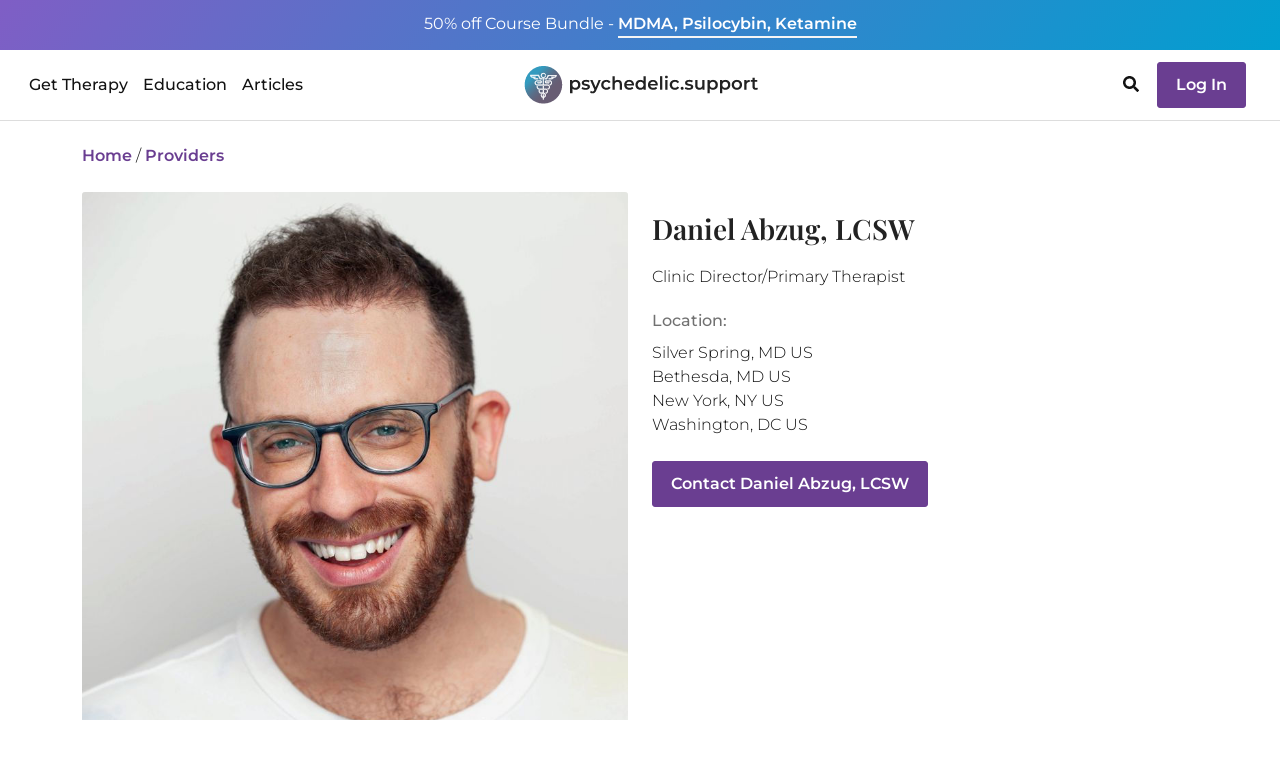

--- FILE ---
content_type: text/html;charset=UTF-8
request_url: https://psychedelic.support/network/daniel-abzug-lcsw/
body_size: 10906
content:
<!DOCTYPE html><html><head><meta charset="utf-8"><meta http-equiv="x-ua-compatible" content="ie=edge"><meta name="viewport" content="width=device-width, initial-scale=1, shrink-to-fit=no"><meta name="generator" content="Gatsby 5.9.0"><meta data-react-helmet="true" name="robots" content="index, follow, max-snippet:-1, max-image-preview:large, max-video-preview:-1"><meta data-react-helmet="true" name="googlebot" content="index, follow, max-snippet:-1, max-image-preview:large, max-video-preview:-1"><meta data-react-helmet="true" name="bingbot" content="index, follow, max-snippet:-1, max-image-preview:large, max-video-preview:-1"><meta data-react-helmet="true" name="description" content="Daniel Abzug, MSW, LCSW-C, has extensive experience facilitating individual, family, and group therapy with adolescents and adults and exhibits a unique ability to work with a wide"><meta data-react-helmet="true" name="image" content="https://psychedelic.support/m/profiles/FKP277L5V.jpg"><meta data-react-helmet="true" property="og:url" content="https://psychedelic.support/network/daniel-abzug-lcsw/"><meta data-react-helmet="true" property="og:title" content="Daniel Abzug, LCSW - Social Worker in Silver Spring, MD"><meta data-react-helmet="true" property="og:description" content="Daniel Abzug, MSW, LCSW-C, has extensive experience facilitating individual, family, and group therapy with adolescents and adults and exhibits a unique ability to work with a wide"><meta data-react-helmet="true" property="og:image" content="https://psychedelic.support/m/profiles/FKP277L5V.jpg"><meta data-react-helmet="true" name="twitter:card" content="summary_large_image"><meta data-react-helmet="true" name="twitter:creator" content="@psychedelicsupport"><meta data-react-helmet="true" name="twitter:title" content="Daniel Abzug, LCSW - Social Worker in Silver Spring, MD"><meta data-react-helmet="true" name="twitter:description" content="Daniel Abzug, MSW, LCSW-C, has extensive experience facilitating individual, family, and group therapy with adolescents and adults and exhibits a unique ability to work with a wide"><meta data-react-helmet="true" name="twitter:image" content="https://psychedelic.support/m/profiles/FKP277L5V.jpg"><link data-identity="gatsby-global-css" href="/styles.70b5faeb392e2c7c7e04.css" rel="stylesheet" type="text/css"><title data-react-helmet="true">Daniel Abzug, LCSW - Social Worker in Silver Spring, MD</title><link data-react-helmet="true" rel="canonical" href="https://psychedelic.support/network/daniel-abzug-lcsw/"><style>.gatsby-image-wrapper{position:relative;overflow:hidden}.gatsby-image-wrapper picture.object-fit-polyfill{position:static!important}.gatsby-image-wrapper img{bottom:0;height:100%;left:0;margin:0;max-width:none;padding:0;position:absolute;right:0;top:0;width:100%;object-fit:cover}.gatsby-image-wrapper [data-main-image]{opacity:0;transform:translateZ(0);transition:opacity .25s linear;will-change:opacity}.gatsby-image-wrapper-constrained{display:inline-block;vertical-align:top}</style><noscript><style>.gatsby-image-wrapper noscript [data-main-image]{opacity:1!important}.gatsby-image-wrapper [data-placeholder-image]{opacity:0!important}</style></noscript><script type="module">const e="undefined"!=typeof HTMLImageElement&&"loading"in HTMLImageElement.prototype;e&&document.body.addEventListener("load",(function(e){const t=e.target;if(void 0===t.dataset.mainImage)return;if(void 0===t.dataset.gatsbyImageSsr)return;let a=null,n=t;for(;null===a&&n;)void 0!==n.parentNode.dataset.gatsbyImageWrapper&&(a=n.parentNode),n=n.parentNode;const o=a.querySelector("[data-placeholder-image]"),r=new Image;r.src=t.currentSrc,r.decode().catch((()=>{})).then((()=>{t.style.opacity=1,o&&(o.style.opacity=0,o.style.transition="opacity 500ms linear")}))}),!0);</script><link rel="sitemap" type="application/xml" href="/sitemap-static.xml/sitemap-index.xml"><link rel="preload" as="font" type="font/woff2" crossorigin="anonymous" href="/static/webfonts/s/montserrat/v31/JTUHjIg1_i6t8kCHKm4532VJOt5-QNFgpCs16Hw5aXo.woff2"><link rel="preload" as="font" type="font/woff2" crossorigin="anonymous" href="/static/webfonts/s/montserrat/v31/JTUHjIg1_i6t8kCHKm4532VJOt5-QNFgpCtr6Hw5aXo.woff2"><link rel="preload" as="font" type="font/woff2" crossorigin="anonymous" href="/static/webfonts/s/montserrat/v31/JTUHjIg1_i6t8kCHKm4532VJOt5-QNFgpCtZ6Hw5aXo.woff2"><link rel="preload" as="font" type="font/woff2" crossorigin="anonymous" href="/static/webfonts/s/montserrat/v31/JTUHjIg1_i6t8kCHKm4532VJOt5-QNFgpCu173w5aXo.woff2"><link rel="preload" as="font" type="font/woff2" crossorigin="anonymous" href="/static/webfonts/s/playfairdisplay/v40/nuFvD-vYSZviVYUb_rj3ij__anPXJzDwcbmjWBN2PKdFvXDXbtM.woff2"><link rel="preload" as="font" type="font/woff2" crossorigin="anonymous" href="/static/webfonts/s/playfairdisplay/v40/nuFvD-vYSZviVYUb_rj3ij__anPXJzDwcbmjWBN2PKebunDXbtM.woff2"><style>@font-face{font-display:swap;font-family:Montserrat;font-style:normal;font-weight:300;src:url(/static/webfonts/s/montserrat/v31/JTUHjIg1_i6t8kCHKm4532VJOt5-QNFgpCs16Hw5aXo.woff2) format("woff2")}@font-face{font-display:swap;font-family:Montserrat;font-style:normal;font-weight:400;src:url(/static/webfonts/s/montserrat/v31/JTUHjIg1_i6t8kCHKm4532VJOt5-QNFgpCtr6Hw5aXo.woff2) format("woff2")}@font-face{font-display:swap;font-family:Montserrat;font-style:normal;font-weight:500;src:url(/static/webfonts/s/montserrat/v31/JTUHjIg1_i6t8kCHKm4532VJOt5-QNFgpCtZ6Hw5aXo.woff2) format("woff2")}@font-face{font-display:swap;font-family:Montserrat;font-style:normal;font-weight:600;src:url(/static/webfonts/s/montserrat/v31/JTUHjIg1_i6t8kCHKm4532VJOt5-QNFgpCu173w5aXo.woff2) format("woff2")}@font-face{font-display:swap;font-family:Montserrat;font-style:normal;font-weight:300;src:url(/static/webfonts/s/montserrat/v31/JTUHjIg1_i6t8kCHKm4532VJOt5-QNFgpCs16Hw5aXw.woff) format("woff")}@font-face{font-display:swap;font-family:Montserrat;font-style:normal;font-weight:400;src:url(/static/webfonts/s/montserrat/v31/JTUHjIg1_i6t8kCHKm4532VJOt5-QNFgpCtr6Hw5aXw.woff) format("woff")}@font-face{font-display:swap;font-family:Montserrat;font-style:normal;font-weight:500;src:url(/static/webfonts/s/montserrat/v31/JTUHjIg1_i6t8kCHKm4532VJOt5-QNFgpCtZ6Hw5aXw.woff) format("woff")}@font-face{font-display:swap;font-family:Montserrat;font-style:normal;font-weight:600;src:url(/static/webfonts/s/montserrat/v31/JTUHjIg1_i6t8kCHKm4532VJOt5-QNFgpCu173w5aXw.woff) format("woff")}@font-face{font-display:swap;font-family:Playfair Display;font-style:normal;font-weight:400;src:url(/static/webfonts/s/playfairdisplay/v40/nuFvD-vYSZviVYUb_rj3ij__anPXJzDwcbmjWBN2PKdFvXDXbtM.woff2) format("woff2")}@font-face{font-display:swap;font-family:Playfair Display;font-style:normal;font-weight:600;src:url(/static/webfonts/s/playfairdisplay/v40/nuFvD-vYSZviVYUb_rj3ij__anPXJzDwcbmjWBN2PKebunDXbtM.woff2) format("woff2")}@font-face{font-display:swap;font-family:Playfair Display;font-style:normal;font-weight:400;src:url(/static/webfonts/s/playfairdisplay/v40/nuFvD-vYSZviVYUb_rj3ij__anPXJzDwcbmjWBN2PKdFvXDXbtU.woff) format("woff")}@font-face{font-display:swap;font-family:Playfair Display;font-style:normal;font-weight:600;src:url(/static/webfonts/s/playfairdisplay/v40/nuFvD-vYSZviVYUb_rj3ij__anPXJzDwcbmjWBN2PKebunDXbtU.woff) format("woff")}</style><script id="cookieyes" type="text/javascript" src="https://cdn-cookieyes.com/client_data/fc0ca3212d8f8435e4b5e773/script.js"></script><script type="text/javascript" id="profile">window.psProfile = {"acceptingClients":true,"bio":"Daniel Abzug, MSW, LCSW-C, has extensive experience facilitating individual, family, and group therapy with adolescents and adults and exhibits a unique ability to work with a wide-variety of populations and age-groups.  His direct, yet compassionate approach weaves a fabric of mind/body skills through the use of strategies stemming from traditional mindfulness-meditation, cognitive behavioral therapies, and transpersonal psychology.  Prior to starting a private practice, Daniel spent his time working as a primary therapist at two JCAHO accredited dual-diagnosis treatment centers located in the Baltimore region serving the needs of those with chronic substance misuse and mental health disorders.  Recently, he has focused his efforts on utilizing a delicately-interwoven process of coaching, traditional process-oriented therapy, and intervention to aid families in resolving unhealthy habitual patterns within their home. In addition to his practice, Daniel works as an assisting trainer with Fluence - an organization that provides continuing education and certificate programs in psychedelic integration and psychedelic-assisted therapy. He also provides supervision to recent MSW graduates.\n\nIn his free time Daniel enjoys going on residential meditation retreats, attending shows/concerts, and playing the drums.","codeOfConduct":true,"education":["University of Maryland"],"firstName":"Daniel","images":["m/profiles/FKP277L5V.jpg"],"inPerson":true,"insurance":[],"languages":["en"],"lastName":"Abzug","licenses":["LCSW-C, MD #18744"],"locations":[{"country":"US","lon":-77.0289,"region":"MD","city":"Silver Spring","lat":38.9959},{"country":"US","lon":-77.0946,"region":"MD","city":"Bethesda","lat":38.9848},{"country":"US","lon":-73.9808,"region":"NY","city":"New York","lat":40.7648},{"country":"US","lon":-77.036543,"region":"DC","city":"Washington","lat":38.895037}],"name":"Daniel Abzug, LCSW","online":true,"payment":["Credit Card","Cryptocurrency","Cash","Paypal","Venmo"],"phone":"301-541-8072","population":["Adolescents/teenagers","Adults","Women","Men","Non-binary","LGBTQ","Families","BIPOC"],"postNominal":["LCSW"],"preferredContact":["email","phone"],"profession":"Social Worker","profileType":"practitioner","programs":"Occasional virtual mindfulness-meditation programs.  Please reach out directly for more information.","race":["Caucasian/White"],"services":["Trauma-focused psychotherapy","Substance use disorder counseling","Mindfulness training","Psychedelic integration","Psychodynamic therapy","Career counseling","Cognitive Behavioral Therapy","Harm reduction therapy","Substance use disorder programs","Relational and family therapy","Mind-body therapy","Couples"],"slidingScale":true,"slug":"daniel-abzug-lcsw","specialties":["Addiction","ADHD","Anxiety","Behavioral issues","Depression","Career counseling","Difficult psychedelic experiences","Death and Dying","Chronic illness","Grief","Identity exploration","Life coaching","Marital and Relationships","Mood disorders","Narcissistic personality","Trauma","PTSD","Personality Disorders","Life Transitions"],"substance":[],"thumbs":["m/profiles/F3RN7H95T.jpg"],"title":"Clinic Director/Primary Therapist","training":["Mindfulness-based Cognitive Therapy","Mindfulness-skills for SUD","Psychedelic-Integration Certification"],"trainingOrg":["Fluence"],"ver":"published","web":["https://www.psychologytoday.com/us/therapists/daniel-abzug-silver-spring-md/298957"],"work":"I am straight-forward, down-to-earth, and adept at helping my clients apply what may initially seem like complex psychological ideas in ways that are actually applicable to their day-to-day living, enabling them to lead the lives that they want to.  Furthermore, I take a humanistic approach in my practice. By doing so, the people I work with are better able to realize their inherent self-worth and access their own inner-healing capacities."};</script><script type="application/ld+json" data-react-helmet="true" id="schema">{"@context":"https://schema.org","@graph":[{"@context":"https://schema.org","@type":"BreadcrumbList","itemListElement":[{"@type":"ListItem","position":0,"item":{"@id":"https://psychedelic.support/","name":"Home"}},{"@type":"ListItem","position":1,"item":{"@id":"https://psychedelic.support/provider-network/","name":"Provider Network"}},{"@type":"ListItem","position":2,"item":{"@id":"https://psychedelic.support/network/daniel-abzug-lcsw/","name":"Daniel Abzug, LCSW - Social Worker in Silver Spring, MD"}}]},{"@context":"https://schema.org","@type":"Person","familyName":"Abzug","givenName":"Daniel","jobTitle":"Clinic Director/Primary Therapist","honorificSuffix":"LCSW","address":[{"@context":"https://schema.org","@type":"PostalAddress","addressCountry":"US","addressRegion":"MD","addressLocality":"Silver Spring"},{"@context":"https://schema.org","@type":"PostalAddress","addressCountry":"US","addressRegion":"MD","addressLocality":"Bethesda"},{"@context":"https://schema.org","@type":"PostalAddress","addressCountry":"US","addressRegion":"NY","addressLocality":"New York"},{"@context":"https://schema.org","@type":"PostalAddress","addressCountry":"US","addressRegion":"DC","addressLocality":"Washington"}]}]}</script></head><body><div id="___gatsby"><div style="outline:none" tabindex="-1" id="gatsby-focus-wrapper"><div style="height:120px" class="wrapper-navbar"><div class="visibility-hidden"><div>Get Therapy<a href="/network/">Find a Licensed Provider</a><a href="/community/">Join a Community Group</a><a href="/resources/how-to-join-psychedelic-clinical-trial/">Join a Clinical Trial</a></div><div>Education<a href="/education/">Courses & Trainings</a><a href="/education/free-courses/">Free Courses</a><a href="/continuing-education/">Continuing Education</a><a href="/professional-connect/">Professional Connect</a><a href="/monthly-speaker-professional-networking/">Speaker Series</a><a href="/psychedelic-education-scholarship/">Diversity Scholarship</a></div><div>Articles<a href="/articles/">All Articles</a><a href="/articles/category/featured/">Featured Articles</a><a href="/articles/category/psychedelic-substance-guides/">Substance Guides</a><a href="/articles/category/psychedelic-professional-interviews/">Psychedelic Professional Interviews</a></div></div><div class="top-strip text-center open fixed"><div class="container"><div class="promotion d-none d-md-inline"><a href="/education/foundational-course-bundle-psilocybin-mdma-ketamine/"><span class="fw400">50% off Course Bundle - </span> <span class="underline fw600">MDMA, Psilocybin, Ketamine</span></a></div><div class="promotion d-inline d-md-none"><a href="/education/foundational-course-bundle-psilocybin-mdma-ketamine/"><span class="fw400">50% off Course Bundle - </span> <span class="underline fw600">MDMA, Psilocybin, Ketamine</span></a></div></div></div><nav class="abs-top 
           navbar-white
           top-strip-open navbar navbar-expand-lg"><div class="container-fluid"><div class="d-flex w100 container"><div style="width:100%"><div class="d-none d-lg-inline"><div class="top-nav-lg d-flex justify-content-between align-items-center"><div class="nav-block"><div class="desktop-nav"><ul class="navbar-nav "><li style="padding:23px 5px" class="nav-providers nav-item"><a class="alink ">Get Therapy</a></li><li style="padding:23px 5px" class="nav-providers nav-item"><a class="alink ">Education</a></li><li style="padding:23px 5px" class="nav-providers nav-item"><a class="alink ">Articles</a></li></ul><div class="visibility-hidden"><nav class="fixed-top d-flex flex-row justify-content-start desktop-menu top-strip-open navbar"><div class="container-fluid"><div class="menu pt-3"><div><ul class="navbar-nav"></ul></div></div></div></nav></div></div></div><div class="nav-block text-center"><a href="/"><img src="/static/logo-846a5d58cc859c3a6602ac1c9dd0276c.svg" alt="Psychedelic Support Logo" title="Go to Psychedelic Support Home" style="height:42px"></a></div><div class="nav-block"><ul class="navbar-nav"><li class="nav-cart me-2 nav-item"><div class="nav-cart cursor-pointer"></div></li><li class="nav-providers me-2 nav-item"><svg aria-hidden="true" focusable="false" data-prefix="fas" data-icon="search" class="svg-inline--fa fa-search fa-w-16 cursor-pointer" role="img" xmlns="http://www.w3.org/2000/svg" viewBox="0 0 512 512"><path fill="currentColor" d="M505 442.7L405.3 343c-4.5-4.5-10.6-7-17-7H372c27.6-35.3 44-79.7 44-128C416 93.1 322.9 0 208 0S0 93.1 0 208s93.1 208 208 208c48.3 0 92.7-16.4 128-44v16.3c0 6.4 2.5 12.5 7 17l99.7 99.7c9.4 9.4 24.6 9.4 33.9 0l28.3-28.3c9.4-9.4 9.4-24.6.1-34zM208 336c-70.7 0-128-57.2-128-128 0-70.7 57.2-128 128-128 70.7 0 128 57.2 128 128 0 70.7-57.2 128-128 128z"/></svg></li><li class="nav-login nav-item"><div><a href="/login/"><button class="login-btn btn btn-secondary">Log In</button></a></div></li></ul></div></div></div><div class="d-lg-none d-flex"><div class="top-nav d-lg-none d-flex flex-row justify-content-between align-items-center"><div><a href="/"><img src="/static/logo-846a5d58cc859c3a6602ac1c9dd0276c.svg" alt="Psychedelic Support Logo" title="Go to Psychedelic Support Home" style="height:42px"></a></div><div class="mobile-nav"><div id="tour-navbar-mobile"><button aria-expanded="false" class="navbar-toggler navbar-toggler "><span class="navbar-toggler-bar bar1"></span><span class="navbar-toggler-bar bar2"></span><span class="navbar-toggler-bar bar3"></span></button></div></div></div></div></div></div></div></nav></div><div class="main"><div class="container"><div class="network-profile loading"><div class="mt-4 row"><div class="col"><a href="/">Home</a> /<!-- --> <a class="cursor-pointer">Providers</a></div></div><div class="mt-4 mb-3 row"><div class="ms-auto me-auto col-md-6"><div class="profile-img"><img data-prop="img" id="primaryImg" src="https://psychedelic.support/m/profiles/FKP277L5V.jpg" alt="Daniel Abzug, LCSW is a practitioner on Psychedelic.Support" class="display-none"></div></div><div class="col-md-6"><h1 class="profile-section profile-name" data-prop="name">Daniel Abzug, LCSW</h1><div class="profile-section profile-title" data-prop="title">Clinic Director/Primary Therapist</div><div class="profile-section profile-location row"><div class="col-12"><div class="smooth-text-loader" data-prop="location">Silver Spring MD</div></div></div></div></div><div class="mt-4"><div class="profile-section profile-work row"><div class="work col-12"><div class data-prop="work">I am straight-forward, down-to-earth, and adept at helping my clients apply what may initially seem like complex psychological ideas in ways that are actually applicable to their day-to-day living, enabling them to lead the lives that they want to.  Furthermore, I take a humanistic approach in my practice. By doing so, the people I work with are better able to realize their inherent self-worth and access their own inner-healing capacities.</div></div></div><div class="mt-3 profile-section profile-bio row"><div class="profile-bio col-12"><div class data-prop="bio">Daniel Abzug, MSW, LCSW-C, has extensive experience facilitating individual, family, and group therapy with adolescents and adults and exhibits a unique ability to work with a wide-variety of populations and age-groups.  His direct, yet compassionate approach weaves a fabric of mind/body skills through the use of strategies stemming from traditional mindfulness-meditation, cognitive behavioral therapies, and transpersonal psychology.  Prior to starting a private practice, Daniel spent his time working as a primary therapist at two JCAHO accredited dual-diagnosis treatment centers located in the Baltimore region serving the needs of those with chronic substance misuse and mental health disorders.  Recently, he has focused his efforts on utilizing a delicately-interwoven process of coaching, traditional process-oriented therapy, and intervention to aid families in resolving unhealthy habitual patterns within their home. In addition to his practice, Daniel works as an assisting trainer with Fluence - an organization that provides continuing education and certificate programs in psychedelic integration and psychedelic-assisted therapy. He also provides supervision to recent MSW graduates.

In his free time Daniel enjoys going on residential meditation retreats, attending shows/concerts, and playing the drums.</div></div></div><div class="mt-3 profile-section profile-programs row"><div class="profile-approach col-12"><div class data-prop="programs">Occasional virtual mindfulness-meditation programs.  Please reach out directly for more information.</div></div></div></div><div class="mt-4 row"><div class="col"><a class="cursor-pointer">View more providers</a></div></div></div></div></div><footer class="footer footer-nav mt-5"><div class="container"><div class="mt-4 row"><div class="mt-2 col-12 col-md-3"><div class="row"><div class="title col-6 col-md-12">Us</div><div class="col-6 col-md-12"><a href="/our-story/">Our Story</a></div><div class="col-6 offset-6 col-md-12 offset-md-0"><a href="mailto:info@psychedelic.support">Contact</a></div><div class="social col-6 offset-6 col-md-12 offset-md-0"><a href="https://www.linkedin.com/company/psychedelic-support" title="Psychedelic Support on LinkedIn" target="_blank"><img src="[data-uri]" class="linkedin" alt="LinkedIn Icon" title="Psychedelic Support on LinkedIn"></a><a href="https://www.facebook.com/PsychedelicSupportNetwork" title="Psychedelic Support on Facebook" target="_blank"><img src="[data-uri]" class="facebook" alt="Facebook Icon" title="Psychedelic Support on Facebook"></a><a href="https://www.instagram.com/psychedelicsupport/" title="Psychedelic Support on Instagram" target="_blank"><img src="[data-uri]" class="instagram" alt="Instagram Icon" title="Psychedelic Support on Instagram"></a><a href="https://www.youtube.com/@psychedelicsupport" title="Psychedelic Support on Youtube" target="_blank"><img src="[data-uri]" class="youtube" alt="Youtube Icon" title="Psychedelic Support on Youtube"></a></div></div></div><div class="mt-2 col-12 col-md-3"><div class="row"><div class="title col-6 col-md-12">You</div><div class="col-6 col-md-12"><a href="/join/">Join our Network</a></div><div class="col-6 col-md-12"><a href="/professional-connect/">Professional Connect</a></div><div class="col-6 offset-6 col-md-12 offset-md-0"><a href="https://psychedelicsupport.talentlms.com" target="_blank" rel="noreferrer nofollow noopener">Course Login</a></div><div class="col-6 offset-6 col-md-12 offset-md-0"><div class="row"><div class="col-12"><a href="/login/">Sign In</a> / <a href="/login/">Sign Up</a></div></div></div></div></div><div class="mt-2 col-12 col-md-3"><div class="row"><div class="title col-6 col-md-12">More Info</div><div class="col-6 col-md-12"><a href="/resources/how-to-join-psychedelic-clinical-trial/">Join a Clinical Trial</a></div><div class="col-6 offset-6 col-md-12 offset-md-0"><a href="/education/">Courses & Trainings</a></div><div class="col-6 offset-6 col-md-12 offset-md-0"><a href="/psychedelic-education-scholarship/">Diversity Scholarship</a></div><div class="col-6 offset-6 col-md-12 offset-md-0"><a href="/education/free-courses/">Free Courses</a></div><div class="col-6 offset-6 col-md-12 offset-md-0"><a href="/faq/">FAQ</a></div><div class="col-6 offset-6 col-md-12 offset-md-0"><a href="/terms-of-service/">Terms of Service</a></div><div class="col-6 offset-6 col-md-12 offset-md-0"><a href="/equity-statement/">Equity Statement</a></div></div></div><div class="mt-2 subscribe col-12 col-md-3"><div class="title">Subscribe for News:</div><div class="subscribe-interests"><div><div class="row"><div class="col-12"><form role="form" class="subscribe-interests"><div class="row"><div class="col-12"><div class="mb-3 mb-3"><label for="name" id="lbl-email" class="form-label">Email:</label><input autocomplete="email" name="email" placeholder="Email" type="text" class="form-control" value></div></div></div><div class="row"><div class="text-center col-12"><button type="submit" id="btn-submit" class="btn btn-btrans">Sign Up</button></div></div></form></div></div><div class="row"><div class="col-12"></div></div></div></div></div></div><div class="mt-5 row"><div class="terms col-sm-12">Psychedelic Support and the providers listed here do not endorse the use of illegal substances. We recognize the necessity for empathetic care and harm reduction strategies. Providers do not break U.S. laws. Do not ask for illegal substances or referrals to underground practitioners.<br><div class="copyright mt-2">© <!-- -->2025<!-- --> <svg xmlns="http://www.w3.org/2000/svg" class="heart" viewBox="0 -256 1850 1850"><g transform="matrix(1,0,0,-1,37.966102,1343.4237)"><path d="m 896,-128 q -26,0 -44,18 L 228,492 q -10,8 -27.5,26 Q 183,536 145,583.5 107,631 77,681 47,731 23.5,802 0,873 0,940 q 0,220 127,344 127,124 351,124 62,0 126.5,-21.5 64.5,-21.5 120,-58 55.5,-36.5 95.5,-68.5 40,-32 76,-68 36,36 76,68 40,32 95.5,68.5 55.5,36.5 120,58 64.5,21.5 126.5,21.5 224,0 351,-124 127,-124 127,-344 0,-221 -229,-450 L 940,-110 q -18,-18 -44,-18"/></g></svg> Psychedelic Support Inc, All rights reserved  · <a href="/sitemap/">Sitemap</a></div></div></div></div></footer></div><div id="gatsby-announcer" style="position:absolute;top:0;width:1px;height:1px;padding:0;overflow:hidden;clip:rect(0, 0, 0, 0);white-space:nowrap;border:0" aria-live="assertive" aria-atomic="true"></div></div><script async src="https://api.goaffpro.com/loader.js?shop=psychedelicsupport.myshopify.com"></script><script defer>
          !function(f,b,e,v,n,t,s){if(f.fbq)return;n=f.fbq=function(){n.callMethod?
          n.callMethod.apply(n,arguments):n.queue.push(arguments)};if(!f._fbq)f._fbq=n;
          n.push=n;n.loaded=!0;n.version='2.0';n.queue=[];t=b.createElement(e);t.async=!0;
          t.src=v;s=b.getElementsByTagName(e)[0];s.parentNode.insertBefore(t,s)}(window,
          document,'script','https://connect.facebook.net/en_US/fbevents.js');
          fbq('init', '2590285181192234'); // Insert your pixel ID here.
          fbq('track', 'PageView');
      </script><script id="gatsby-script-loader">/*<![CDATA[*/window.pagePath="/network/profile/";/*]]>*/</script><!-- slice-start id="_gatsby-scripts-1" -->
          <script id="gatsby-chunk-mapping">
            window.___chunkMapping="{\"app\":[\"/app-6974c1131f7dd1eef529.js\"],\"gatsby-plugin-image\":[\"/gatsby-plugin-image-e7f81bf6a1899b0235cb.js\"],\"component---src-components-lc-templates-categories-category-tsx\":[\"/component---src-components-lc-templates-categories-category-tsx-89ab67c76794c50228f6.js\"],\"component---src-components-lc-templates-locations-location-tsx\":[\"/component---src-components-lc-templates-locations-location-tsx-07a0e0d3ec1154d3337e.js\"],\"component---src-components-pages-sitemap-sitemap-html-tsx\":[\"/component---src-components-pages-sitemap-sitemap-html-tsx-cc9a4997cd7de0513aa6.js\"],\"component---src-components-store-product-templates-course-tsx\":[\"/component---src-components-store-product-templates-course-tsx-c19bce47cd0b43b014a3.js\"],\"component---src-components-store-product-templates-gift-card-tsx\":[\"/component---src-components-store-product-templates-gift-card-tsx-83011a76657f262be701.js\"],\"component---src-components-store-product-templates-partner-program-tsx\":[\"/component---src-components-store-product-templates-partner-program-tsx-958aec5effae61ec2241.js\"],\"component---src-components-store-product-templates-print-book-print-book-tsx\":[\"/component---src-components-store-product-templates-print-book-print-book-tsx-e1a7efca454e3118174b.js\"],\"component---src-components-store-product-templates-training-tsx\":[\"/component---src-components-store-product-templates-training-tsx-603b65534f68b6980e8f.js\"],\"component---src-components-store-product-templates-workshop-tsx\":[\"/component---src-components-store-product-templates-workshop-tsx-63cdcc1e53dd55758e1f.js\"],\"component---src-components-wp-articles-category-js\":[\"/component---src-components-wp-articles-category-js-4ce0ce2fecd279b993ac.js\"],\"component---src-components-wp-articles-js\":[\"/component---src-components-wp-articles-js-76aff6eb7773020b80e3.js\"],\"component---src-components-wp-authors-author-tsx\":[\"/component---src-components-wp-authors-author-tsx-44324ed0ce2aed4b0050.js\"],\"component---src-components-wp-single-js\":[\"/component---src-components-wp-single-js-deabcdaa17e2401de905.js\"],\"component---src-components-wp-tags-tags-tsx\":[\"/component---src-components-wp-tags-tags-tsx-56dab9cb1b3106ca8ce8.js\"],\"component---src-pages-404-tsx\":[\"/component---src-pages-404-tsx-b8c2591a88938230fd4c.js\"],\"component---src-pages-admin-users-tsx\":[\"/component---src-pages-admin-users-tsx-9733d8e171ee7bec5019.js\"],\"component---src-pages-cart-tsx\":[\"/component---src-pages-cart-tsx-93e85b5d0839dbcbce96.js\"],\"component---src-pages-community-directory-tsx\":[\"/component---src-pages-community-directory-tsx-e557f6a77dc75f77b91e.js\"],\"component---src-pages-community-index-tsx\":[\"/component---src-pages-community-index-tsx-2a16fbbb3761e4da935c.js\"],\"component---src-pages-community-profile-tsx\":[\"/component---src-pages-community-profile-tsx-6f5a53ee2d1581867742.js\"],\"component---src-pages-continuing-education-tsx\":[\"/component---src-pages-continuing-education-tsx-87a66bf1339c13a20952.js\"],\"component---src-pages-education-course-faq-tsx\":[\"/component---src-pages-education-course-faq-tsx-c0aa5e2d460901dc043f.js\"],\"component---src-pages-education-free-courses-tsx\":[\"/component---src-pages-education-free-courses-tsx-72997ed374e2a9f6e0b5.js\"],\"component---src-pages-education-index-tsx\":[\"/component---src-pages-education-index-tsx-11979e872cef7a70c395.js\"],\"component---src-pages-education-polaris-insight-center-index-tsx\":[\"/component---src-pages-education-polaris-insight-center-index-tsx-305e38b8d0f071b62221.js\"],\"component---src-pages-equity-statement-tsx\":[\"/component---src-pages-equity-statement-tsx-9a2551063e7db7447c8c.js\"],\"component---src-pages-faq-tsx\":[\"/component---src-pages-faq-tsx-9144f971930e6b718f38.js\"],\"component---src-pages-google-oa-2-cb-index-tsx\":[\"/component---src-pages-google-oa-2-cb-index-tsx-1372df5ad2180e4eb030.js\"],\"component---src-pages-healthcare-provider-index-tsx\":[\"/component---src-pages-healthcare-provider-index-tsx-bcc8b0a132ae9a426532.js\"],\"component---src-pages-index-tsx\":[\"/component---src-pages-index-tsx-72688ff53685bf167938.js\"],\"component---src-pages-join-index-tsx\":[\"/component---src-pages-join-index-tsx-8b3b7b6027acab70fd87.js\"],\"component---src-pages-login-tsx\":[\"/component---src-pages-login-tsx-e9d0a16c496aa1ce1098.js\"],\"component---src-pages-monthly-speaker-professional-networking-tsx\":[\"/component---src-pages-monthly-speaker-professional-networking-tsx-58589df67e7332172b89.js\"],\"component---src-pages-my-index-tsx\":[\"/component---src-pages-my-index-tsx-be3765d47d8d7c0626be.js\"],\"component---src-pages-mycomeditations-index-tsx\":[\"/component---src-pages-mycomeditations-index-tsx-eb34dc616f7112486bf6.js\"],\"component---src-pages-network-index-tsx\":[\"/component---src-pages-network-index-tsx-a9cdbe3a65801cbf1595.js\"],\"component---src-pages-network-profile-tsx\":[\"/component---src-pages-network-profile-tsx-1a906c5481f55bc3ad4f.js\"],\"component---src-pages-operations-assistant-tsx\":[\"/component---src-pages-operations-assistant-tsx-75f795c45f90658234ef.js\"],\"component---src-pages-our-story-tsx\":[\"/component---src-pages-our-story-tsx-3df260ae2acd9ed53258.js\"],\"component---src-pages-press-release-tsx\":[\"/component---src-pages-press-release-tsx-f9b3a7e964837a4aaa59.js\"],\"component---src-pages-pricing-index-tsx\":[\"/component---src-pages-pricing-index-tsx-88195ad3672e6aa7f942.js\"],\"component---src-pages-professional-connect-index-tsx\":[\"/component---src-pages-professional-connect-index-tsx-0cb145130920a5a5b4cf.js\"],\"component---src-pages-provider-network-tsx\":[\"/component---src-pages-provider-network-tsx-55998cebed067d67c9e8.js\"],\"component---src-pages-psychedelic-curious-index-tsx\":[\"/component---src-pages-psychedelic-curious-index-tsx-f4c0c11c36ead82510ba.js\"],\"component---src-pages-psychedelic-education-scholarship-tsx\":[\"/component---src-pages-psychedelic-education-scholarship-tsx-d3ae40359aef43f92ddd.js\"],\"component---src-pages-resources-how-to-join-psychedelic-clinical-trial-tsx\":[\"/component---src-pages-resources-how-to-join-psychedelic-clinical-trial-tsx-9ee251c1d13f10aabd3c.js\"],\"component---src-pages-search-index-tsx\":[\"/component---src-pages-search-index-tsx-91f31818fb0a9d3350c6.js\"],\"component---src-pages-signup-tsx\":[\"/component---src-pages-signup-tsx-e1363b7cb688d174e789.js\"],\"component---src-pages-terms-of-service-tsx\":[\"/component---src-pages-terms-of-service-tsx-2865b5e164510ee200c7.js\"]}";
          </script>
        <script>window.___webpackCompilationHash="1fb3aa200a5b4409ea13";</script><script src="/webpack-runtime-61a65753d835d224acc2.js" async></script><script src="/framework-6791ef87c59e1bf787a1.js" async></script><script src="/11100001-49fc949da1dcbe394598.js" async></script><script src="/cb1608f2-35386429d38685ec62f0.js" async></script><script src="/app-6974c1131f7dd1eef529.js" async></script><!-- slice-end id="_gatsby-scripts-1" --></body></html>

--- FILE ---
content_type: text/html; charset=utf-8
request_url: https://www.google.com/recaptcha/api2/anchor?ar=1&k=6LfYRugUAAAAAB8D6JrCnTUzWaGE2Vy1Zz7ykrsy&co=aHR0cHM6Ly9wc3ljaGVkZWxpYy5zdXBwb3J0OjQ0Mw..&hl=en&v=PoyoqOPhxBO7pBk68S4YbpHZ&size=invisible&anchor-ms=20000&execute-ms=30000&cb=iuxhmb4qbevl
body_size: 48901
content:
<!DOCTYPE HTML><html dir="ltr" lang="en"><head><meta http-equiv="Content-Type" content="text/html; charset=UTF-8">
<meta http-equiv="X-UA-Compatible" content="IE=edge">
<title>reCAPTCHA</title>
<style type="text/css">
/* cyrillic-ext */
@font-face {
  font-family: 'Roboto';
  font-style: normal;
  font-weight: 400;
  font-stretch: 100%;
  src: url(//fonts.gstatic.com/s/roboto/v48/KFO7CnqEu92Fr1ME7kSn66aGLdTylUAMa3GUBHMdazTgWw.woff2) format('woff2');
  unicode-range: U+0460-052F, U+1C80-1C8A, U+20B4, U+2DE0-2DFF, U+A640-A69F, U+FE2E-FE2F;
}
/* cyrillic */
@font-face {
  font-family: 'Roboto';
  font-style: normal;
  font-weight: 400;
  font-stretch: 100%;
  src: url(//fonts.gstatic.com/s/roboto/v48/KFO7CnqEu92Fr1ME7kSn66aGLdTylUAMa3iUBHMdazTgWw.woff2) format('woff2');
  unicode-range: U+0301, U+0400-045F, U+0490-0491, U+04B0-04B1, U+2116;
}
/* greek-ext */
@font-face {
  font-family: 'Roboto';
  font-style: normal;
  font-weight: 400;
  font-stretch: 100%;
  src: url(//fonts.gstatic.com/s/roboto/v48/KFO7CnqEu92Fr1ME7kSn66aGLdTylUAMa3CUBHMdazTgWw.woff2) format('woff2');
  unicode-range: U+1F00-1FFF;
}
/* greek */
@font-face {
  font-family: 'Roboto';
  font-style: normal;
  font-weight: 400;
  font-stretch: 100%;
  src: url(//fonts.gstatic.com/s/roboto/v48/KFO7CnqEu92Fr1ME7kSn66aGLdTylUAMa3-UBHMdazTgWw.woff2) format('woff2');
  unicode-range: U+0370-0377, U+037A-037F, U+0384-038A, U+038C, U+038E-03A1, U+03A3-03FF;
}
/* math */
@font-face {
  font-family: 'Roboto';
  font-style: normal;
  font-weight: 400;
  font-stretch: 100%;
  src: url(//fonts.gstatic.com/s/roboto/v48/KFO7CnqEu92Fr1ME7kSn66aGLdTylUAMawCUBHMdazTgWw.woff2) format('woff2');
  unicode-range: U+0302-0303, U+0305, U+0307-0308, U+0310, U+0312, U+0315, U+031A, U+0326-0327, U+032C, U+032F-0330, U+0332-0333, U+0338, U+033A, U+0346, U+034D, U+0391-03A1, U+03A3-03A9, U+03B1-03C9, U+03D1, U+03D5-03D6, U+03F0-03F1, U+03F4-03F5, U+2016-2017, U+2034-2038, U+203C, U+2040, U+2043, U+2047, U+2050, U+2057, U+205F, U+2070-2071, U+2074-208E, U+2090-209C, U+20D0-20DC, U+20E1, U+20E5-20EF, U+2100-2112, U+2114-2115, U+2117-2121, U+2123-214F, U+2190, U+2192, U+2194-21AE, U+21B0-21E5, U+21F1-21F2, U+21F4-2211, U+2213-2214, U+2216-22FF, U+2308-230B, U+2310, U+2319, U+231C-2321, U+2336-237A, U+237C, U+2395, U+239B-23B7, U+23D0, U+23DC-23E1, U+2474-2475, U+25AF, U+25B3, U+25B7, U+25BD, U+25C1, U+25CA, U+25CC, U+25FB, U+266D-266F, U+27C0-27FF, U+2900-2AFF, U+2B0E-2B11, U+2B30-2B4C, U+2BFE, U+3030, U+FF5B, U+FF5D, U+1D400-1D7FF, U+1EE00-1EEFF;
}
/* symbols */
@font-face {
  font-family: 'Roboto';
  font-style: normal;
  font-weight: 400;
  font-stretch: 100%;
  src: url(//fonts.gstatic.com/s/roboto/v48/KFO7CnqEu92Fr1ME7kSn66aGLdTylUAMaxKUBHMdazTgWw.woff2) format('woff2');
  unicode-range: U+0001-000C, U+000E-001F, U+007F-009F, U+20DD-20E0, U+20E2-20E4, U+2150-218F, U+2190, U+2192, U+2194-2199, U+21AF, U+21E6-21F0, U+21F3, U+2218-2219, U+2299, U+22C4-22C6, U+2300-243F, U+2440-244A, U+2460-24FF, U+25A0-27BF, U+2800-28FF, U+2921-2922, U+2981, U+29BF, U+29EB, U+2B00-2BFF, U+4DC0-4DFF, U+FFF9-FFFB, U+10140-1018E, U+10190-1019C, U+101A0, U+101D0-101FD, U+102E0-102FB, U+10E60-10E7E, U+1D2C0-1D2D3, U+1D2E0-1D37F, U+1F000-1F0FF, U+1F100-1F1AD, U+1F1E6-1F1FF, U+1F30D-1F30F, U+1F315, U+1F31C, U+1F31E, U+1F320-1F32C, U+1F336, U+1F378, U+1F37D, U+1F382, U+1F393-1F39F, U+1F3A7-1F3A8, U+1F3AC-1F3AF, U+1F3C2, U+1F3C4-1F3C6, U+1F3CA-1F3CE, U+1F3D4-1F3E0, U+1F3ED, U+1F3F1-1F3F3, U+1F3F5-1F3F7, U+1F408, U+1F415, U+1F41F, U+1F426, U+1F43F, U+1F441-1F442, U+1F444, U+1F446-1F449, U+1F44C-1F44E, U+1F453, U+1F46A, U+1F47D, U+1F4A3, U+1F4B0, U+1F4B3, U+1F4B9, U+1F4BB, U+1F4BF, U+1F4C8-1F4CB, U+1F4D6, U+1F4DA, U+1F4DF, U+1F4E3-1F4E6, U+1F4EA-1F4ED, U+1F4F7, U+1F4F9-1F4FB, U+1F4FD-1F4FE, U+1F503, U+1F507-1F50B, U+1F50D, U+1F512-1F513, U+1F53E-1F54A, U+1F54F-1F5FA, U+1F610, U+1F650-1F67F, U+1F687, U+1F68D, U+1F691, U+1F694, U+1F698, U+1F6AD, U+1F6B2, U+1F6B9-1F6BA, U+1F6BC, U+1F6C6-1F6CF, U+1F6D3-1F6D7, U+1F6E0-1F6EA, U+1F6F0-1F6F3, U+1F6F7-1F6FC, U+1F700-1F7FF, U+1F800-1F80B, U+1F810-1F847, U+1F850-1F859, U+1F860-1F887, U+1F890-1F8AD, U+1F8B0-1F8BB, U+1F8C0-1F8C1, U+1F900-1F90B, U+1F93B, U+1F946, U+1F984, U+1F996, U+1F9E9, U+1FA00-1FA6F, U+1FA70-1FA7C, U+1FA80-1FA89, U+1FA8F-1FAC6, U+1FACE-1FADC, U+1FADF-1FAE9, U+1FAF0-1FAF8, U+1FB00-1FBFF;
}
/* vietnamese */
@font-face {
  font-family: 'Roboto';
  font-style: normal;
  font-weight: 400;
  font-stretch: 100%;
  src: url(//fonts.gstatic.com/s/roboto/v48/KFO7CnqEu92Fr1ME7kSn66aGLdTylUAMa3OUBHMdazTgWw.woff2) format('woff2');
  unicode-range: U+0102-0103, U+0110-0111, U+0128-0129, U+0168-0169, U+01A0-01A1, U+01AF-01B0, U+0300-0301, U+0303-0304, U+0308-0309, U+0323, U+0329, U+1EA0-1EF9, U+20AB;
}
/* latin-ext */
@font-face {
  font-family: 'Roboto';
  font-style: normal;
  font-weight: 400;
  font-stretch: 100%;
  src: url(//fonts.gstatic.com/s/roboto/v48/KFO7CnqEu92Fr1ME7kSn66aGLdTylUAMa3KUBHMdazTgWw.woff2) format('woff2');
  unicode-range: U+0100-02BA, U+02BD-02C5, U+02C7-02CC, U+02CE-02D7, U+02DD-02FF, U+0304, U+0308, U+0329, U+1D00-1DBF, U+1E00-1E9F, U+1EF2-1EFF, U+2020, U+20A0-20AB, U+20AD-20C0, U+2113, U+2C60-2C7F, U+A720-A7FF;
}
/* latin */
@font-face {
  font-family: 'Roboto';
  font-style: normal;
  font-weight: 400;
  font-stretch: 100%;
  src: url(//fonts.gstatic.com/s/roboto/v48/KFO7CnqEu92Fr1ME7kSn66aGLdTylUAMa3yUBHMdazQ.woff2) format('woff2');
  unicode-range: U+0000-00FF, U+0131, U+0152-0153, U+02BB-02BC, U+02C6, U+02DA, U+02DC, U+0304, U+0308, U+0329, U+2000-206F, U+20AC, U+2122, U+2191, U+2193, U+2212, U+2215, U+FEFF, U+FFFD;
}
/* cyrillic-ext */
@font-face {
  font-family: 'Roboto';
  font-style: normal;
  font-weight: 500;
  font-stretch: 100%;
  src: url(//fonts.gstatic.com/s/roboto/v48/KFO7CnqEu92Fr1ME7kSn66aGLdTylUAMa3GUBHMdazTgWw.woff2) format('woff2');
  unicode-range: U+0460-052F, U+1C80-1C8A, U+20B4, U+2DE0-2DFF, U+A640-A69F, U+FE2E-FE2F;
}
/* cyrillic */
@font-face {
  font-family: 'Roboto';
  font-style: normal;
  font-weight: 500;
  font-stretch: 100%;
  src: url(//fonts.gstatic.com/s/roboto/v48/KFO7CnqEu92Fr1ME7kSn66aGLdTylUAMa3iUBHMdazTgWw.woff2) format('woff2');
  unicode-range: U+0301, U+0400-045F, U+0490-0491, U+04B0-04B1, U+2116;
}
/* greek-ext */
@font-face {
  font-family: 'Roboto';
  font-style: normal;
  font-weight: 500;
  font-stretch: 100%;
  src: url(//fonts.gstatic.com/s/roboto/v48/KFO7CnqEu92Fr1ME7kSn66aGLdTylUAMa3CUBHMdazTgWw.woff2) format('woff2');
  unicode-range: U+1F00-1FFF;
}
/* greek */
@font-face {
  font-family: 'Roboto';
  font-style: normal;
  font-weight: 500;
  font-stretch: 100%;
  src: url(//fonts.gstatic.com/s/roboto/v48/KFO7CnqEu92Fr1ME7kSn66aGLdTylUAMa3-UBHMdazTgWw.woff2) format('woff2');
  unicode-range: U+0370-0377, U+037A-037F, U+0384-038A, U+038C, U+038E-03A1, U+03A3-03FF;
}
/* math */
@font-face {
  font-family: 'Roboto';
  font-style: normal;
  font-weight: 500;
  font-stretch: 100%;
  src: url(//fonts.gstatic.com/s/roboto/v48/KFO7CnqEu92Fr1ME7kSn66aGLdTylUAMawCUBHMdazTgWw.woff2) format('woff2');
  unicode-range: U+0302-0303, U+0305, U+0307-0308, U+0310, U+0312, U+0315, U+031A, U+0326-0327, U+032C, U+032F-0330, U+0332-0333, U+0338, U+033A, U+0346, U+034D, U+0391-03A1, U+03A3-03A9, U+03B1-03C9, U+03D1, U+03D5-03D6, U+03F0-03F1, U+03F4-03F5, U+2016-2017, U+2034-2038, U+203C, U+2040, U+2043, U+2047, U+2050, U+2057, U+205F, U+2070-2071, U+2074-208E, U+2090-209C, U+20D0-20DC, U+20E1, U+20E5-20EF, U+2100-2112, U+2114-2115, U+2117-2121, U+2123-214F, U+2190, U+2192, U+2194-21AE, U+21B0-21E5, U+21F1-21F2, U+21F4-2211, U+2213-2214, U+2216-22FF, U+2308-230B, U+2310, U+2319, U+231C-2321, U+2336-237A, U+237C, U+2395, U+239B-23B7, U+23D0, U+23DC-23E1, U+2474-2475, U+25AF, U+25B3, U+25B7, U+25BD, U+25C1, U+25CA, U+25CC, U+25FB, U+266D-266F, U+27C0-27FF, U+2900-2AFF, U+2B0E-2B11, U+2B30-2B4C, U+2BFE, U+3030, U+FF5B, U+FF5D, U+1D400-1D7FF, U+1EE00-1EEFF;
}
/* symbols */
@font-face {
  font-family: 'Roboto';
  font-style: normal;
  font-weight: 500;
  font-stretch: 100%;
  src: url(//fonts.gstatic.com/s/roboto/v48/KFO7CnqEu92Fr1ME7kSn66aGLdTylUAMaxKUBHMdazTgWw.woff2) format('woff2');
  unicode-range: U+0001-000C, U+000E-001F, U+007F-009F, U+20DD-20E0, U+20E2-20E4, U+2150-218F, U+2190, U+2192, U+2194-2199, U+21AF, U+21E6-21F0, U+21F3, U+2218-2219, U+2299, U+22C4-22C6, U+2300-243F, U+2440-244A, U+2460-24FF, U+25A0-27BF, U+2800-28FF, U+2921-2922, U+2981, U+29BF, U+29EB, U+2B00-2BFF, U+4DC0-4DFF, U+FFF9-FFFB, U+10140-1018E, U+10190-1019C, U+101A0, U+101D0-101FD, U+102E0-102FB, U+10E60-10E7E, U+1D2C0-1D2D3, U+1D2E0-1D37F, U+1F000-1F0FF, U+1F100-1F1AD, U+1F1E6-1F1FF, U+1F30D-1F30F, U+1F315, U+1F31C, U+1F31E, U+1F320-1F32C, U+1F336, U+1F378, U+1F37D, U+1F382, U+1F393-1F39F, U+1F3A7-1F3A8, U+1F3AC-1F3AF, U+1F3C2, U+1F3C4-1F3C6, U+1F3CA-1F3CE, U+1F3D4-1F3E0, U+1F3ED, U+1F3F1-1F3F3, U+1F3F5-1F3F7, U+1F408, U+1F415, U+1F41F, U+1F426, U+1F43F, U+1F441-1F442, U+1F444, U+1F446-1F449, U+1F44C-1F44E, U+1F453, U+1F46A, U+1F47D, U+1F4A3, U+1F4B0, U+1F4B3, U+1F4B9, U+1F4BB, U+1F4BF, U+1F4C8-1F4CB, U+1F4D6, U+1F4DA, U+1F4DF, U+1F4E3-1F4E6, U+1F4EA-1F4ED, U+1F4F7, U+1F4F9-1F4FB, U+1F4FD-1F4FE, U+1F503, U+1F507-1F50B, U+1F50D, U+1F512-1F513, U+1F53E-1F54A, U+1F54F-1F5FA, U+1F610, U+1F650-1F67F, U+1F687, U+1F68D, U+1F691, U+1F694, U+1F698, U+1F6AD, U+1F6B2, U+1F6B9-1F6BA, U+1F6BC, U+1F6C6-1F6CF, U+1F6D3-1F6D7, U+1F6E0-1F6EA, U+1F6F0-1F6F3, U+1F6F7-1F6FC, U+1F700-1F7FF, U+1F800-1F80B, U+1F810-1F847, U+1F850-1F859, U+1F860-1F887, U+1F890-1F8AD, U+1F8B0-1F8BB, U+1F8C0-1F8C1, U+1F900-1F90B, U+1F93B, U+1F946, U+1F984, U+1F996, U+1F9E9, U+1FA00-1FA6F, U+1FA70-1FA7C, U+1FA80-1FA89, U+1FA8F-1FAC6, U+1FACE-1FADC, U+1FADF-1FAE9, U+1FAF0-1FAF8, U+1FB00-1FBFF;
}
/* vietnamese */
@font-face {
  font-family: 'Roboto';
  font-style: normal;
  font-weight: 500;
  font-stretch: 100%;
  src: url(//fonts.gstatic.com/s/roboto/v48/KFO7CnqEu92Fr1ME7kSn66aGLdTylUAMa3OUBHMdazTgWw.woff2) format('woff2');
  unicode-range: U+0102-0103, U+0110-0111, U+0128-0129, U+0168-0169, U+01A0-01A1, U+01AF-01B0, U+0300-0301, U+0303-0304, U+0308-0309, U+0323, U+0329, U+1EA0-1EF9, U+20AB;
}
/* latin-ext */
@font-face {
  font-family: 'Roboto';
  font-style: normal;
  font-weight: 500;
  font-stretch: 100%;
  src: url(//fonts.gstatic.com/s/roboto/v48/KFO7CnqEu92Fr1ME7kSn66aGLdTylUAMa3KUBHMdazTgWw.woff2) format('woff2');
  unicode-range: U+0100-02BA, U+02BD-02C5, U+02C7-02CC, U+02CE-02D7, U+02DD-02FF, U+0304, U+0308, U+0329, U+1D00-1DBF, U+1E00-1E9F, U+1EF2-1EFF, U+2020, U+20A0-20AB, U+20AD-20C0, U+2113, U+2C60-2C7F, U+A720-A7FF;
}
/* latin */
@font-face {
  font-family: 'Roboto';
  font-style: normal;
  font-weight: 500;
  font-stretch: 100%;
  src: url(//fonts.gstatic.com/s/roboto/v48/KFO7CnqEu92Fr1ME7kSn66aGLdTylUAMa3yUBHMdazQ.woff2) format('woff2');
  unicode-range: U+0000-00FF, U+0131, U+0152-0153, U+02BB-02BC, U+02C6, U+02DA, U+02DC, U+0304, U+0308, U+0329, U+2000-206F, U+20AC, U+2122, U+2191, U+2193, U+2212, U+2215, U+FEFF, U+FFFD;
}
/* cyrillic-ext */
@font-face {
  font-family: 'Roboto';
  font-style: normal;
  font-weight: 900;
  font-stretch: 100%;
  src: url(//fonts.gstatic.com/s/roboto/v48/KFO7CnqEu92Fr1ME7kSn66aGLdTylUAMa3GUBHMdazTgWw.woff2) format('woff2');
  unicode-range: U+0460-052F, U+1C80-1C8A, U+20B4, U+2DE0-2DFF, U+A640-A69F, U+FE2E-FE2F;
}
/* cyrillic */
@font-face {
  font-family: 'Roboto';
  font-style: normal;
  font-weight: 900;
  font-stretch: 100%;
  src: url(//fonts.gstatic.com/s/roboto/v48/KFO7CnqEu92Fr1ME7kSn66aGLdTylUAMa3iUBHMdazTgWw.woff2) format('woff2');
  unicode-range: U+0301, U+0400-045F, U+0490-0491, U+04B0-04B1, U+2116;
}
/* greek-ext */
@font-face {
  font-family: 'Roboto';
  font-style: normal;
  font-weight: 900;
  font-stretch: 100%;
  src: url(//fonts.gstatic.com/s/roboto/v48/KFO7CnqEu92Fr1ME7kSn66aGLdTylUAMa3CUBHMdazTgWw.woff2) format('woff2');
  unicode-range: U+1F00-1FFF;
}
/* greek */
@font-face {
  font-family: 'Roboto';
  font-style: normal;
  font-weight: 900;
  font-stretch: 100%;
  src: url(//fonts.gstatic.com/s/roboto/v48/KFO7CnqEu92Fr1ME7kSn66aGLdTylUAMa3-UBHMdazTgWw.woff2) format('woff2');
  unicode-range: U+0370-0377, U+037A-037F, U+0384-038A, U+038C, U+038E-03A1, U+03A3-03FF;
}
/* math */
@font-face {
  font-family: 'Roboto';
  font-style: normal;
  font-weight: 900;
  font-stretch: 100%;
  src: url(//fonts.gstatic.com/s/roboto/v48/KFO7CnqEu92Fr1ME7kSn66aGLdTylUAMawCUBHMdazTgWw.woff2) format('woff2');
  unicode-range: U+0302-0303, U+0305, U+0307-0308, U+0310, U+0312, U+0315, U+031A, U+0326-0327, U+032C, U+032F-0330, U+0332-0333, U+0338, U+033A, U+0346, U+034D, U+0391-03A1, U+03A3-03A9, U+03B1-03C9, U+03D1, U+03D5-03D6, U+03F0-03F1, U+03F4-03F5, U+2016-2017, U+2034-2038, U+203C, U+2040, U+2043, U+2047, U+2050, U+2057, U+205F, U+2070-2071, U+2074-208E, U+2090-209C, U+20D0-20DC, U+20E1, U+20E5-20EF, U+2100-2112, U+2114-2115, U+2117-2121, U+2123-214F, U+2190, U+2192, U+2194-21AE, U+21B0-21E5, U+21F1-21F2, U+21F4-2211, U+2213-2214, U+2216-22FF, U+2308-230B, U+2310, U+2319, U+231C-2321, U+2336-237A, U+237C, U+2395, U+239B-23B7, U+23D0, U+23DC-23E1, U+2474-2475, U+25AF, U+25B3, U+25B7, U+25BD, U+25C1, U+25CA, U+25CC, U+25FB, U+266D-266F, U+27C0-27FF, U+2900-2AFF, U+2B0E-2B11, U+2B30-2B4C, U+2BFE, U+3030, U+FF5B, U+FF5D, U+1D400-1D7FF, U+1EE00-1EEFF;
}
/* symbols */
@font-face {
  font-family: 'Roboto';
  font-style: normal;
  font-weight: 900;
  font-stretch: 100%;
  src: url(//fonts.gstatic.com/s/roboto/v48/KFO7CnqEu92Fr1ME7kSn66aGLdTylUAMaxKUBHMdazTgWw.woff2) format('woff2');
  unicode-range: U+0001-000C, U+000E-001F, U+007F-009F, U+20DD-20E0, U+20E2-20E4, U+2150-218F, U+2190, U+2192, U+2194-2199, U+21AF, U+21E6-21F0, U+21F3, U+2218-2219, U+2299, U+22C4-22C6, U+2300-243F, U+2440-244A, U+2460-24FF, U+25A0-27BF, U+2800-28FF, U+2921-2922, U+2981, U+29BF, U+29EB, U+2B00-2BFF, U+4DC0-4DFF, U+FFF9-FFFB, U+10140-1018E, U+10190-1019C, U+101A0, U+101D0-101FD, U+102E0-102FB, U+10E60-10E7E, U+1D2C0-1D2D3, U+1D2E0-1D37F, U+1F000-1F0FF, U+1F100-1F1AD, U+1F1E6-1F1FF, U+1F30D-1F30F, U+1F315, U+1F31C, U+1F31E, U+1F320-1F32C, U+1F336, U+1F378, U+1F37D, U+1F382, U+1F393-1F39F, U+1F3A7-1F3A8, U+1F3AC-1F3AF, U+1F3C2, U+1F3C4-1F3C6, U+1F3CA-1F3CE, U+1F3D4-1F3E0, U+1F3ED, U+1F3F1-1F3F3, U+1F3F5-1F3F7, U+1F408, U+1F415, U+1F41F, U+1F426, U+1F43F, U+1F441-1F442, U+1F444, U+1F446-1F449, U+1F44C-1F44E, U+1F453, U+1F46A, U+1F47D, U+1F4A3, U+1F4B0, U+1F4B3, U+1F4B9, U+1F4BB, U+1F4BF, U+1F4C8-1F4CB, U+1F4D6, U+1F4DA, U+1F4DF, U+1F4E3-1F4E6, U+1F4EA-1F4ED, U+1F4F7, U+1F4F9-1F4FB, U+1F4FD-1F4FE, U+1F503, U+1F507-1F50B, U+1F50D, U+1F512-1F513, U+1F53E-1F54A, U+1F54F-1F5FA, U+1F610, U+1F650-1F67F, U+1F687, U+1F68D, U+1F691, U+1F694, U+1F698, U+1F6AD, U+1F6B2, U+1F6B9-1F6BA, U+1F6BC, U+1F6C6-1F6CF, U+1F6D3-1F6D7, U+1F6E0-1F6EA, U+1F6F0-1F6F3, U+1F6F7-1F6FC, U+1F700-1F7FF, U+1F800-1F80B, U+1F810-1F847, U+1F850-1F859, U+1F860-1F887, U+1F890-1F8AD, U+1F8B0-1F8BB, U+1F8C0-1F8C1, U+1F900-1F90B, U+1F93B, U+1F946, U+1F984, U+1F996, U+1F9E9, U+1FA00-1FA6F, U+1FA70-1FA7C, U+1FA80-1FA89, U+1FA8F-1FAC6, U+1FACE-1FADC, U+1FADF-1FAE9, U+1FAF0-1FAF8, U+1FB00-1FBFF;
}
/* vietnamese */
@font-face {
  font-family: 'Roboto';
  font-style: normal;
  font-weight: 900;
  font-stretch: 100%;
  src: url(//fonts.gstatic.com/s/roboto/v48/KFO7CnqEu92Fr1ME7kSn66aGLdTylUAMa3OUBHMdazTgWw.woff2) format('woff2');
  unicode-range: U+0102-0103, U+0110-0111, U+0128-0129, U+0168-0169, U+01A0-01A1, U+01AF-01B0, U+0300-0301, U+0303-0304, U+0308-0309, U+0323, U+0329, U+1EA0-1EF9, U+20AB;
}
/* latin-ext */
@font-face {
  font-family: 'Roboto';
  font-style: normal;
  font-weight: 900;
  font-stretch: 100%;
  src: url(//fonts.gstatic.com/s/roboto/v48/KFO7CnqEu92Fr1ME7kSn66aGLdTylUAMa3KUBHMdazTgWw.woff2) format('woff2');
  unicode-range: U+0100-02BA, U+02BD-02C5, U+02C7-02CC, U+02CE-02D7, U+02DD-02FF, U+0304, U+0308, U+0329, U+1D00-1DBF, U+1E00-1E9F, U+1EF2-1EFF, U+2020, U+20A0-20AB, U+20AD-20C0, U+2113, U+2C60-2C7F, U+A720-A7FF;
}
/* latin */
@font-face {
  font-family: 'Roboto';
  font-style: normal;
  font-weight: 900;
  font-stretch: 100%;
  src: url(//fonts.gstatic.com/s/roboto/v48/KFO7CnqEu92Fr1ME7kSn66aGLdTylUAMa3yUBHMdazQ.woff2) format('woff2');
  unicode-range: U+0000-00FF, U+0131, U+0152-0153, U+02BB-02BC, U+02C6, U+02DA, U+02DC, U+0304, U+0308, U+0329, U+2000-206F, U+20AC, U+2122, U+2191, U+2193, U+2212, U+2215, U+FEFF, U+FFFD;
}

</style>
<link rel="stylesheet" type="text/css" href="https://www.gstatic.com/recaptcha/releases/PoyoqOPhxBO7pBk68S4YbpHZ/styles__ltr.css">
<script nonce="r32Xv6xMMufrz7OwcZ2FgA" type="text/javascript">window['__recaptcha_api'] = 'https://www.google.com/recaptcha/api2/';</script>
<script type="text/javascript" src="https://www.gstatic.com/recaptcha/releases/PoyoqOPhxBO7pBk68S4YbpHZ/recaptcha__en.js" nonce="r32Xv6xMMufrz7OwcZ2FgA">
      
    </script></head>
<body><div id="rc-anchor-alert" class="rc-anchor-alert"></div>
<input type="hidden" id="recaptcha-token" value="[base64]">
<script type="text/javascript" nonce="r32Xv6xMMufrz7OwcZ2FgA">
      recaptcha.anchor.Main.init("[\x22ainput\x22,[\x22bgdata\x22,\x22\x22,\[base64]/[base64]/[base64]/[base64]/[base64]/[base64]/[base64]/[base64]/[base64]/[base64]\\u003d\x22,\[base64]\\u003d\\u003d\x22,\x22d8ObwqA4w69Zw73CscOrw4rCg3BiVxvDp8ORTllCdcK/w7c1K1XCisOPwpvClgVFw4sIfUkRwqYew7LCmMK0wq8Owq/Cu8O3wrxJwrQiw6JKB1/DpCVzIBFnw6Y/VHpKHMK7woPDgBB5SE8nwqLDocKBNw8RJEYJwozDtcKdw6bCksOgwrAGw4fDj8OZwptnUsKYw5HDncKLwrbCgG1Xw5jClMKgRcO/M8KVw6DDpcORV8O5bDwhVgrDoT8Vw7IqwqbDk03DqA/Ct8OKw5TDhAfDscOcZS/DqhthwoQ/O8OpDkTDqFHCqmtHIMOcFDbCpjtww4DCuhcKw5HCmQ/DoVthwoJBfj4dwoEUwpdAWCDDlVV5dcOhw4EVwr/DrsKEHMOyQcKfw5rDmsO3XHBmw67DjcK0w4NKw5rCs3PCvMOMw4lKwqh8w4/DosOtw4kmQj3CjDgrwoExw67DucOlwocKNklgwpRhw7rDjRbCusOBw4Y6wqxTwqIYZcOpwo/[base64]/CisOLXz7Crz8FFcKDBULCp8O5w6EEMcKfw4hiE8KPF8Kyw6jDtMKBwr7CssOxw6JGcMKIwpc8NSQtworCtMOXGDhdegBTwpUPwoJWYcKGXcKow49zGsKawrM9w5xBwpbCslkWw6Vow7I/IXoewrzCsERHcMOhw7JYw4QLw7V1Q8OHw5jDvMK/w4A8XcOrM0PDrynDs8ORwqHDkk/CqHLDs8KTw6TCtzvDui/DtT/DssKLwqPClcOdAsKGw4M/[base64]/Dk2zChwrCoMKaw7Aiwqgdw5NeeGR4Yx3CnnEDwoEKw6p2w5/DtwXDkx7Dg8KyQhFsw6/DtMOmw4zCqD7Cn8KkfsOZw5tpwpM7AhB0VMOvw4fDs8OIwq7DnsKBOcOfQT3CtCFzwqLCqsOUH8KAwqpCw5dyB8OLw7FSYyDCu8OawpdtdcKcOWfCpcO7RiE0b0FHXlDCjFVJBnDCpsK1InZZW8ObfMKmw7bCjn3DtMOTw6wfw4TCv1bCrMKZI1jCu8KRbsK/[base64]/DjCHCs8K/[base64]/DmMOIE3XDtE5iw6rCnsOeWwHClznCpcKLT8OvIi/Dm8KIdMKBGw0Nw7MLEsKgRWI4wokxKzMBw4Q8w4FPL8KhK8ORw5FlTkHDkXjDuwUFwprDl8K3wp9qWMKXwpHDhCnDtg3ComhAMsKNw5/[base64]/DtMKFw7LDtmPDvsOFwrd/w5U+LQ3ChFUpW03CsFjCnsKoKcO6AcK7wpLCjcOSwpRSMsOqwqF+SmLDncKMISPCrBtABX3DpMO1w6HDkcO+wptRwo/CtsKqw5lQw4lCw4Ynw73CjCJVw5U6wrkfw5A2RcKLWsKkRMKUw4w1McK2wp9QdcONw5c/wqFwwrYjw5TCksOmNcOOw5HCpT86wptew6IyfwpVw4bDkcKawq/DliHCr8OPYcKGw7s2AcOPwppSeVrCpMOswqrCnQDCu8KyPsKmw5DDiXvCt8KYwooKwrPDnRV5RiYrfcOswrozwrTCnMKGacOdwoDCqcKVwqnClsOgDxwMFcK+McOtXSgKLkHChBB6wrY/bH7DtsKNPMOsWMKlwrgZwrHCvA56w5zCjMOhZcOlMAjDtcKnwr4lfArCisK1Vm15wooXd8OGw4kmw43ChzfDlwvChRHDuMODFMK4wpHDgQ3Du8KJwrHDqVRaNMKWeMO5w4fDnEPDuMKJZsKHw7XCkMK1ZnlkwpXCgEPDn0nCrFRlAMO9cSUuIsKOw5vCtsK/WkfCoF/DmynCrMKew5Ffwr8HV8O7w5/DmcOXw54Fwo5QAsOXM0RNwoEWXmDDrsO9VMOkw7nCkVYJGVjDswrDqsOJw5HCv8OVwrbDiyolwoPDuUXClsK1w40cwrzDsRpES8KZEcKxw6PCqsOYFgzDtkcKw43Cn8OwwoFzw7rDoE/Do8K/WSY7LVUBeBcBWMKhw53DqF5XSMO0w7Q1JsK8XU7CicOkwq7ChcOtwphcH1oKPnV1e0hsEsOOw5k8BCvCoMOzKMOMw4Q5f3/DlCTCiXPChMK0w4rDu0VnfH4Mw4BBATfDnVVbwoEIIcKaw5HDnmLCpsO1w4h7wprDr8O0fMKsUhbDkMOAw7zCnMKxUcOTw73CusKgw5wRwqMrwoxwwo3CtcOxw48/[base64]/DlxLDh0rCrxLCliHChkfDu8KCBh4Ww5Vvw68ILsKba8KVCh5VIxrCsxHDlwvDqFTDvnTDpsK5wpwVwpvCi8KzDnzDgizCvcKyCAbCvh3DvsKTw7c9GMOCGE8ewobCvWzDlg/Dg8K9WMO6wrHDuDEHH0/CmCnDpiLCjykIYTHCncOxwp4Sw4nDpMKMfRTCuQ1fN0jDsMK5wrTDk2bDsMOxNBDDrcOsAHVOw4wTw63DvMKcMk3CrcOzFg48QsKCFV3DmRfDhsO6EifClCItKcK/woPCmsKmWsKQw4LDsCxcwqVywplYE2HCpsOJLMOvwp9VP0RONDMgAMKkCGJhDT3DmR9zB0NdwpbDrnLCiMK8wo/CgcOGw7heORPCkMOBw4YfdWDDpMOZUkptwqAFUlxpDMOww4jDjcKBw6Z0w5dzHinCsmIPAsK8w49LR8KRw5kGw79PT8ONwqVpJVwfw5VZNcK6wpE5w4zCrcKeHgjCtMK4RSM8w6g/w61KZCPCrsKJalzDqx8rFzduYw8Xw5FBRCbDlC7DtsKhLitpCsKTJ8KCwqNZUQjDjXnCklcZw5YFTlfDtMOTwpDDgDPDjsOrYMKkw4d5FSdzFQvDshNUwr7DqMO6XD7DssKPYwteE8ONw7/DtsKMw7HCiDbCgcKZL0/[base64]/Dn8Onw6DCsBV7WsOLwoJEO2p+QkPCtk4OdcK8w7tlwpwCQWPCjWHDoX87wpIXw6jDmMOXwoTDl8OjJRJWwpccW8OAZUlOCAbCkkZCYBRjwokwZEFEW0lmeFZQWiIWw7s/NlvCt8OQecOrwqTDujjDv8O8QMOXfG5+wq3Dn8KFHiYPwrw4UMKVw7PCih7DmMKRVzPCh8KNwqDDt8O+w5oOwpHChsOZcDQQw57CjFfCmgvDvU4FVSEGTAcWwoDCtMODwp06w7fChsKSa37Dg8KfWSTCsxTDrC/[base64]/[base64]/w5nDrUXCg3fDtkNCF8KwZsOtO8OYw6lzKTd5w7UbSRNJacOTTxw/LMKAXWsjw7DDnjYcJUoQMMOPw4YsDEDDvcObJsOJw6vDqgNZesOEw5U4acKmIzVVwrxiRDHDp8O4OMO/[base64]/CmMKjwqvCrsOqwqJow4wPWALDnxRCwqNZw5lhJT7CnmoXCMO1DjY+UDnDvcKuwqLDq3vCr8KIw7YBP8O3KsKiwrZKw4DDnMK6McKPw6U/wpA6w45WKWHCuiBfwqMVw6Eqw7XDmsK5N8OEwrnDgy9nw4xlRMOwbGjCng9qwr8vYmdOw5DCtnNDRcOjQsOQYsK1IcK2b13DtyDCn8OGHcK6NQPCmXLDgsOqMMOBw7hYfcK/VcKPw7vCmsO5wowzQcOKwrvDjXjChMOpwonDhMOxNmwEPR7Ds0bDpzQjCcKEBC/Ds8Krw60/CgJHwrfCnsKgZxbCmnhRw4nChBdKVsKibMOKw6ASwpETZFAOwq/ChgjCg8KBJHVXIzU+fWrDscO5CCDDpSjDmlwwdcOhworDm8KoBypvwr4OwoLCnTY8XW3CsxcowoJ7wrB+R047P8O3wqfCuMK1wqtQw6HDp8KudjvDu8OBwqRFw57Cs3zCgsOdPiPCgMO1w5dVw7wAwrrDrMK3w4U5w43CtU/[base64]/DosKuEMKoKsOmVFDDnH3DjcKxw5DDmXdMwpwEw6bCusOFw7Ncw7LCvMOZXcO2RMKPEsOYE2PCjwdJwofDs34RYQvCu8O0cjBZM8OjCsOxw5w0EijDtsOoCcKEQS/[base64]/CucOQw6/DtMKPIk88XnRqNyzCn8Omw5XCqsKMw6LDm8OmRMK7NQFvJ39lw48FW8OpcS7DtcK7w5p2w6PCrAMXwpfCqcOsw4rDlRPCjMK4w4fDg8KuwplGwq1KDsKtwqjCjcK1I8OpGsOkwpXCh8KnGF/CuG/DlF/Cs8KWw6xXFBlbI8OWw7kXKcKcwqrDusKXSRrDgMO+XsOhwqXChsKYY8KGGToZGQLCj8OwBcKPP1pxw7nClDsFFMO3ChZEwpvCmsKPSyHCqcKLw7hTCcKSasKzwqhOw4FvfsOEw5QeNVx7bAMuNFHClMOzMcKDNm7DicKiNMKha30Awr/Cm8OaR8O5aQzDrMOIw6cyCcKZw4l+w4ETUjtqPsOzD17CkwnCuMOHIcOyJjXCj8Opwq15wpswwo/DssOmwp/DpGksw6EHwoUESsKNKMOHGjQkYcKMw7jCmXZTWSHDl8O6d2tOKsKFDxQswpdeS3jDscKICcKdcybCpljCjlERHcOywoQueyAlHWTDmMOJHCjCkcO4w7xxAMKkwoDDm8KJVcOsQ8K/wpLCnMK1wpPDhlJCw5XCk8KtasK/QcOsXcKxJW3CsUzDosOQPcKLEhAvwqtNwpTCnWTDkGw5BsKbCkLCr0onwooqDALDhQHCqUnCrX3DsMOmwq/CmMOBwrbCiBrDoGLDjMOhwolUGcKZw4IPw4XCnmFtwohwKzfDklrDq8ONwokDCUDCiCHDlcK8YWHDpBI0G18+wqtZEcKWw4/[base64]/DhRlbw43DsElyL8O9TsK+T8KKT8ODJx9fesOnw4TDrsOZwrPClMOEP150L8KVc1UMwo3DhsKWw7DCm8KuJcKMEFpQF1UhTThFE8KfE8KPwrnDgMOVwr0Qw4zCnsObw7dDbsORasKUUMOQw6UswpzCucK7wq/[base64]/wqDDkATCjl5/woU2P1LCgMOvwovDtsKSwogmYD8Bw6F2wpHDpsOOwpJ/wq05wq3DmEY4w4t/w5JBw585w4BawrzCncKxG3DCpH90w64rVh0bwqfCu8OSIsKYaWLDusKtIcKGw63DisO6csOqwo7ChMKzwr1qw5BIHMKew49wwrsnHGNiQUh+PcK/am7DusKfU8K/NMOaw69Uw4x9Z18aQsOxw5HDjC0zDsK8w5fClcOMwqvDqCkQwo/CvU8QwqYsw4EFw6zDhsOYw60eVsKQYFQtckTCuwtmwpAGHHA3w7HCjsKLwo3CpHE7wo/DvMOOGnrCkMOGw43CucOhwofClSnDj8K9WsKwTsOkwpbCgMKGw4rCr8Ksw5nCosKdwr5VQAJBwofDqFnDsBRJNsOResKVwoLDisOjwpIMw4HChcKTw6UbEnFOChhrwr9Kw6DDl8ODeMKTOgPCi8KTwp/DtcOtGcOReMOoIcKqeMKCZivDrVvDuivDvw7ChMOBM0/DuH7CisO+wpIswqvCij0vwrfCs8O7Y8KaUVNvXVM1w6RkUsKPwoXDpmdBDcKuwpAKw4o6O0rCp2VEXV4zMR/CikEUVy7DinPDmwF0wpzDtjZ0wovCusKYdyYXw7nCgMOrw69fw69Lw4JaaMO8wprChiTDiEnCgSMew7PCinjClMK6wrY1w7wpecKxwq/CnsOrwrFqw4spw7DDgTLCuhkRTifDgcKWw4TCsMOKasKbw6XCrSXDtMOSXcOfE30FwpbCrcOSGQw0YcK+BzEhwrUiw7s2wpoTCcOpElPDscKww70SFcKcWTRYw4UmwoLDpTtiecOyL1DCqsKlFlXChcKKPDJJw64Vw55DZMOsw4/[base64]/DmDTCkS8lPsKrHnNAFTA0wppuc8O/w6kHb8O8TwUGKV/DuifDl8KlIzvDrxMlFcKdE0PDk8OHNUTDo8O5ZcOhFF0mw5DDoMO5JQfCtMOpLn7DlkIIwqBmwrthwrQBwp8hwrMCfFTDn1TDqMOTKww6HUfCkcKYwrk4NXbCr8OHdR/[base64]/KGdAw5gPfsKmw4vDqWXCl8OaDHjDrC7CvivCt0hOcGMqQHMNw79yKsK+c8K4wp19ayzCtMOtw43CkgPClMO2XCBUCjXDgsKswpoNw5grwonDqm8XcsKlD8K6bXPCvloqwpTDjMOewp8yw71uZMOPw4xtwpsnwrkxVsKwwrXDgMKBGcORIT/CixBGwqjCnALDjcKCw61TMMKhw7/[base64]/w6AXfERfWcOGHcOXAGnDjRFjWW7ClHxEw5JQDWfDn8KhF8O5wrbCnzLCisOywoPCp8KxIRMQwoPChcKIwo5nwrIyKMKDF8OPTsKiw4swwoTDgRPCk8OGHxbCq0HCksK1ejXDocOuaMOrw5HCosOmwrIgwrtqWXDDpcO6OSMSwrfDjQTCtgHDmVU0MxZQwrXDsHY/KGrDl0bDkcOCSTB+w41NGwR+VMKjRMOEE1LCuFnDosKyw7QMw5xacG5Cw6cmw4HChQLCqmoaNsOiHFUjwrR1ZsKFEMOnw4zCti9/wo5Pw4LCpXHCkWvDisOfN1nDpRHCr3Z9w5UpXg3Dj8KcwowhOMKbwqDDn1DClA3DnxNzAMOONsK8LsOsWiYFPVd2wqcSwr7DoiMtO8Ouw6zDtsK+wqxNTMOoMMOUw7Y0w5dhU8KtwoPCnlTDozfDtsOpLgTDrcKwCcKWwoTCk0YLMkDDsi/[base64]/CnMOywrYvNGPDjcK4SWQWw6PCkg8fw5/[base64]/Cq1lCwrhEQHnDgn7DgMKfw7zCnGzCrg/DkxFULcKmwqzCuMK2w5vCpAkFw47DucOQcgjDkcOaw4LCtsKefBUTwqrCsi4SI3Epw4fChcO+wrHCrQRmA2nCjz3DqsKFJsKLQFZHw4HDlcKlFsK8wp1Lw6RDw4jDkn/CvH5ADF/DjcOdSMK2w7Jqw7bDlnDDhXkcw43CpHjCnsO/DmcdOyR/[base64]/CncO5w4cdwp7DosOQfUVcw69vwqANSMKOIyXCp0DDscK3WXdMAmrDisOgWxTCs3A9w7Amw7srHiQZBUnChMKPRX/CjsKbSMKUZcOiwqBqW8KOFXY5w5bDiVbDoB0Mw5E5TiBmw7Fqwr7DjnrDuxYyIWV1w5PDpcKsw7MHwqEndcKCwo09wo7CscO5w6zDvjTDvsOFwqzCim0PZWTCq8OPwqdYXsOtw4RpwrTCpDZ8w7JSQXUlN8Otwpl+wqLCnsKYw79Of8OWJ8O/[base64]/DjlrCm14bU8OVFnvDmHbDq8KywrHDskwvw6zCpsKxw50BTcKZwoHDrzzDg2DDgjEYwozDlmPDgVsLG8OCCMKzw4jDsyPDjWXCn8KJwqt4w5lzWsKlw5QIw6YLXMK4wp5SJsOUXHlZPcOrXMOWaREcw4MxwpXDvsOqw6Fnw6nCgW7DgV1HMB/Dlh3DnsK+wrZPwr/DkmXCoHczw4DCoMKlw5fDqikxwo7CuXDCrcKcH8Kzw5nDhcOAwoTCnE86w5wDwrTCsMOuOcK3wrXCiRgCCl9JYMKfwptgeHcwwqpTRcKvw4/Ch8KoOw/CjMKcQMKQcsOHAXE2w5PDtMOvWirCksKvdGrCpMKQWcOFwqIObhXCvsKHwrnCjsOWesK6wrwDwpRWXQ8YOwNQw4jCosKTcHIbRMOtw77CssKxwoJ1worCp35VFMKew6dMdDLCicK1w73DpXXDsz7DmMOCw59zQwFZwpAZw4vDvcKXw5kfwrTDrjl/[base64]/VsORHRNFwp0qwoXCjVvCgkzDsETChcO3wpYCw7RRwqPCrMOYasOWXBzCgMK/w6wvw4BIw6MKw5MSw6gqwrAZw5x4KQF8w6MaWEkuTmzDs2gtwobDtcKbw4PDgcKGUsOcGsOIw4F3wrBtSWLCpyg1ASkawpTDgVE4w5TDssK2w74aXzl9wrLCvcK/UFPCrsKBQ8KXJz3Dik8cK3TDqcOvbV9SScKfCzDDisKFK8KpeyHDvkY/w5TDm8OHQcOIwrTDigXDr8O2F1HDkxVzw5sjwpFgwoNwS8OgPWoXfDA+w4giJWnCqsK4bsKCwqDDpcK0woUIIi7DkHbDmFp4IyDDrsKdPcKKw7FqDsKRM8KIGcKlwp0CdH0UdQbCg8K0w50PwpbCqcK7wrk2woNdw4cbEsKuw5QDW8K7wpMCBG/DkQJAMmrCrn/CjBgAwqjCjVTDqsKQw47DmBUwTMOudG4PVsOWbcO9wq/DqsOww5Ayw4LCisO3cU3DgxBnwoLCmC1cIMK6w4d4wr/CtjvChWxadSEPw7jDicOzw6Rowr4Ew5jDosKwPAbCs8KjwqQXwrgFNsOnTyLCuMKkwrnCh8OzwobDjGEQw5HDmR4YwpA0WRDCj8K/KgZucwwYC8OoZMO9FGpRNcKSw6LDuHRawrInOGvDhWsYw4LCtWfCn8KsLBY/w53CgmYWwpXDuB1LT1LDqjTCsjjCmMOVwo7Dj8O0bVjDtATDhsOoLC1rw7vCm2l6wpcnScO8EsOPQzBcwotZYMK5CW87wpkvwobCh8KFMMO8cS3CuRPCv33DhkbDv8OCw4HDj8Oawr1iNsKIe3IGVmAHAx/Cn0HCgifCsnnDii5fE8OlFsKfwoXDmD/[base64]/fcOwQsOYw4xbw6rCtcKbw5/[base64]/d37Dm8OWOUxSekcawoZKw68eC8O9wr1Iw7/DjAJlaXrCicKkw5l/wrQEIRIZw4HDs8KjJ8K8VxnChcOaw4rDmcO2w6TDn8OvwrzCoCfDv8Kewr8iw7PCr8OtVCLCsAcOUcK6wrXDg8Ozwqo8w4B/esKkw6AVNcKmW8Oowr/[base64]/DuVBtwqNww6UEw5EzZ0vCk8K0PsOEwoLCssOjwqBkwrQIRisHdRRlWXfCj0UfWMOfw5TCvTUNIwPDjgwofMKrw4/[base64]/Do8OkAMO9woTCjQMKwokrQmTDkMOoccK5bMKwd8Klw4fCtFdTw7rClsK8wppdwqzChBrDmMKcccKlw71pwpTDiDHCg1x9fzzCpMKQw7BIRmDCuEXDgcO6ckPDsnkmLx3CqwXCgcOPw58aGBleE8O/[base64]/[base64]/[base64]/Ds1c1w7XCgcOMwrnCnsOQwrJMI000P8OldMKaw67Cj8KzFz7DhsKGw6IRVcKZw4gHw6YKwo7CrcOHcMOrLEloK8KwMhXDjMKvMGcmwrY1wqs3cMOtQ8OUfQhrwqQ7wr3CkcODfi3DusOsworDp2J7XsKYTTQ+YsOWFxrDncOVUMK7TsOuAVXCgBbCjsK/RFEheTd2wqI3dS1zwqvCqA3CuCbDhgnCgCdTF8OALnQOw6pJwqXCv8Kbw4nDhMKJaTILw7DDviNvw58SGGFWTGfCsR/CjlzCjMOpwqEmw7TDssOxw5kZNzkkBcOmw5TCngbCqWfCmsOGA8ObwonCpVjDpsK5L8KPwp9JDDx5WMOZw6MPMxnCqMK/PMKaw4/[base64]/w4UJKBPCqkJsacKpCjTDlcOyHcKlHQbDu3nDmcKzYAURwrlbwpXDmwHCvjrCtSPCs8OlwobChsKkHsOswq5GI8Orw58MwopoTsOcDi/ClAYYwo7DvMOCw7bDv3/[base64]/[base64]/Ch8OswrrCosO8w4cNwoJuwofCtMKbw4LCg8Otwr0tw4TDnzfCqnNmw7XDi8Kvw67DqcOhwpnDhMKZFmjCjsKVV1UuBsKbMMKoCzLDucKDw413wozCi8KMwpPCiQxDasOQG8OkwrTDsMK7ER/[base64]/CsT/CgcO7wrnDvBQMZjgHwpx+CMKKw6lnVcOewppCwqJbf8OlMAdkwqrDscOeAMOsw68NRRfCggzCqwbCvVchUxDCjV7Dl8OKc34iw4tqwrvCm1l/ZToAVMKuBybDmsOSYsOEw4tLGcOzw7IPw7PDisOtw48ow44Pw68lZsOew4MzLUjDtglGw4wWwqvCncO+GTIsFsOtKz/Dg1zDjRhoLREAwpJfwqLCgCDDjCHDkX5/wqvCp3vDhmxZwp4uwp7Cl3TDr8K0w7IiJ0YGbsKfw7DCpMOUw47DgsOBw5vCmlckeMOGw4dkwonDjcK2N1dSwr3DkAoBXcKyw7DCm8OfJcOzwoBjMsOfLsKpbC1/w5QaJMOUw7TDsAXCjsOdWH4ndTk9w5fCpQ9wwrTDnEMLXcKDw7BcSMOJwpnDjl/[base64]/Cg0vDoMKgSU/[base64]/HMK+wpAEw4loV8OmOHXCpCVII8KWwp7CkcOiw53CuMOMw7FKYjPCgMORwozDjDVCJ8KFw7BzEMOBw5hpX8KEw4fDmglSw4huwo/DiyZHaMKUwqjDrMOlK8KUwp/DlMKERsO1wpTDhhJSQFwFXjXDuMOMw6pnOsOMDhN3w5HDsXjCoybDulElX8KZw4s/[base64]/DiQsPKX9Sw5bDr8KFXcOLRsOKw4ECw5dqw47Dp8Kmwr/CkcK1KUrDlG/DrzdqShTCnsOJwoM8bhV0w4vCmHd0wq3CtcKDBcO0wo9EwqdYwrx0wpV3wpbDnHnDoWPDrSzDmQjCnyZ0I8OpEMKSfGfDjC3DjCQfIsKIwonCssKgw6A/dsO7GcOtwpfCtcKoCnfDqcOLwpwIwopuw7LCmcOHSh3Cr8KIB8Krw4zCt8K1wo4MwqQaIRfDmcKWUUzCgRvChUk7cmpZUcOow5PCgGFIBlXDjsKBF8OTY8OENCBtQG41UwfDlWfClMK/[base64]/CoBHCuGHDuMO1wpUswo1lwr1acsOowrvDrWsgSsK0w5I8bsO9JMOFWsKiNi1pKcKPJMOBbHUCQm5vw6RFw4XDqlg/bsK5Jx4Iw7hSMlzCuTPDs8O0wroGwqbCscOowq/Dp3vCom5/woQPQ8Ocw4VDw5fDhsOeRsKHw4fCrR49w7AXacKXw644bnA4w4TDn8KqGsOrw5scewLCl8OSaMKqw53ClMOkw6khUsOJwrbCp8O4dcKgRSfDpMOzwozCohfDuy/[base64]/wrTCsnsqX8KxwrNjwrgBGjkLwrFqDCoVwqNOwp0xSDRBwrvDjsOUwoE+wohlUwXDlcO7FFXDgcONAsOHwp/DuBwJRcKGwoNfwpg8w6ZBwr0jNGHDvTbDu8K1B8Ogw6gQbsKmwozChsOEwqwJwrAWaBgvwp3DtMOaCDMHbDPCnsO6w4oiw5c+fUQaw77CpMOhwoTDnWDDlMOnwp0HfMOYSlJ/Ly1Ww6XDhErCosOGdMOqw5UJw7pYw49+VXXCmnkqESx6IgnCuyDCocKNwqQjwpTDlcO/QsKLw6w5w63Dmx3DoSbDjwwtcy1VQcOzamdawojDrGJgbcKXw6t0bBvDg0FnwpUhw7ZrBRzDgQd8w7TDqMKQwpZNMsKSwpwCTC7Ckg8GLgNEwrDCmsOlUmUwwo/DsMKiwrTDuMOjB8KnwrjCg8KOwoIgw4nCvcOjwpoywr7CuMKywqHDtCoaw6nDtg/CmcKrbUHDrV/Cnh/DkxpoVsOuH1XDnAEww5Jow5xYwrLDq2QVwo1dwqXCm8K7w7tdwp/DgcOvEitWLcKxM8OvGsKPw5/CvWrCpQ7CsQ4dw7PCgl/[base64]/DpsKeAMK5L8Obd3zDn0wpQAoWScKfw4drw7TCuyUcH2laEMO7woIaRWtuazVKw7t9wqQNBFt3DcKEw4V+w6ccRXxuLHdQaDTDq8OOLV01wq3CssKNeMKHMHbDqivCjTg5ZwPDgsKCcMKfdsOmwrjDj27DjBVaw7/[base64]/DncOywpAhA3fDuQYUwpYODsOYcXd0Y8K6wqVMH8OUwr/Dp8OGB1/[base64]/DhsKaJcKIw4zCg8OXw4R1wpvDq8Olw4nDt8KiBg4jwqpyw4Y5Bx5nw5RCPsObM8OFwphnwoxEwqjCqMK3wqInMsKiwr7CssKeCUTDvcKDVR9NwppjGVnCj8OSOsOgwrLDl8KPw4jDix4Jw6vCs8Klwqg/w4LDuiDDmMO1wozCjcOAwqIMCBPChkJKcMOIesK4WcK2HsOJUcKpw6NBCA3DlcKibsKHZRZnScKzw4EKw4XCg8Ouwrd6w7XDrcOmw6/DumZebxBnZDNnAR3CncO1w7DCrMK2RB1ASjfCpMKfKEBIw6VxalRfw5ILeB10DsK+w4/CrCszVsOlYMOUIMKdw5hWwrDDuytGwpjDo8K8ScOVEMK/O8K8wpQuGi/Cv2TCg8K+BsOaOATDvnkGJGdVwrUtwq7DtMKHw71zd8O7wppfw7nCuyZFwrXDugLCvcO5SANtwotTI2J1w5PCo2XDv8KABsOVdBEqXMOzwrLCnFTCm8KCB8KDwrbDpw/Dq3wPccKkAGjDlMK3w5gRw7HDu3PDhQxfw6V0LXfDksK8WcKiw5fDrwNvaC9QVMKiIsKcFjPDqsOpEcKhw4Rdf8KpwoxVQsKhwr8Ua0rDoMO2w6bCtsOvw7x/CTRLwovDrFMwS1LCqTgowrdIwr7Cs3Ryw7AmQCAAw5wpwpXDmMKOw6DDgjc2wpcoDsOQw4IVHMKgwpDClMK3I8KMw4EtcHslw7TDpMOLXRTDncKCw71LwqPDvnAPwqNpbcK/wovClcKgesKeXhLDgi5xdQ3ClMO6CznDpULDgcK1wpHDlMOxw6UafjnCjjPCk14dw79lT8KDOsKLBkfDqcOmwoMewqBTd0vDsVDCo8KkNxhoGBk0JErDhsKGwoA8w5/CqcKjwph/WnZ3KkQWZ8KnFsODw4Z/LcKow6dSwoZEw6PDmybDoAzDiMKOSnwGw5/CqnRQw4LCgsOAwo4Mw7wCHcO1wpF0E8Kiw70Lw43DpcOCWcKzw4jDkMOQdMKgD8KgXsOqOTTCvDvDmTtEw7jCuS5oEX7Co8OAJ8OHw45DwpJabMO/wo3DnMKURQ3Cngd7w7HDsxTCmH0twqtWw5bCjFA8Tzghw7nDv29KwrrDtMKGw4cQwps4w47CgcKccjF7LjjDgn18YcOZOsOaZkvCnsOZb0hkw7fDn8Ofw5HCslbDgsKvY3U+wq1fwrDCjErDgsO8w77ChsKTwo7DpcKTwpt3a8KIKGB5woU5UWErw7o8wq/CgMOuwrd0L8KYacOTRsK+KU/CrWvDnQJnw6bCu8OoRicCXSDDoSswCW3Cu8KqY2vDlQnDm0fCuFclw65+cyzCjcOvGsKmw4zDq8O2w4PCiWB8IcKCRWLDt8Krw5fDjCnDmx/DlcO3bcOrEMKFw4N0wr3Cqj16BGpfw4JjwrRMLXFwUXNVw64Ow4B8w5fDlVg7GVLCqMKow6hdw5VCw5HCgMOtw6DDncKoT8KMfiMowqdYwosGwqIDw5VawpXDhGLCvUrDiMOtw6lmaXF+wqLDtsKxU8O4V1E7wq46GTgTCcOjSwYQXcOfecK/w7fDmcKRAkfChcK/WB5DVWNXw4/ChnLDrUfDvFAHQcK2RAvDjlkjYcKdDMOEPcOBw77DvMK/D3VFw47DlcOLw5stQQ5eYk3Dljdvw63Dm8OdXn3Cj1hsFhTDngjDg8KNNAFTMRLDtFFqw5oowq3CqMOhwonDlFTDrcKCDsOTw7bCtwI4w7XCgkLDpUIWWE/DsSREwoE6AMOSw40vw5J8wpgFw7A5w6kMPsK/w78Yw7rDlToxOynCjcK+Z8OpJsOnw6xHPsOTRx7Coh8Uwq/ClR3Dn21Pwotow5wlAiU3LUbDoDzDhcOwMMOMXF3Dh8Kyw5RhLwdKw5nDpcK+BhLDlAUjw7LDtcOHw4jCv8O1ScOQdkFhGhFVwqNfwrdCw7cqwoDDtGHDlW/DlDBow4/Dh1k6w6xabU9lw57ClS/[base64]/[base64]/DviBECUrCtWQzwq3CiWTDgsKzw4LCqkUDw5DChAENw5zDu8OtwoDDsMKFOWrDj8KgLmFawqF3w7Jcwo7CkR/CkDnDnyZ6WsKcw4xJWcKLwqZqcWLDnMOQEB17DMKkw7PDph/CkhgJFl9Tw5LCqsO4PMOBwoZOwq1bw5wvwqB7VMO9w77DpMOvdiDDrcK8wrHClMOhEQfCs8KLwoPCoU/DkTvDoMOzWikmSMKRw4N7w5XDs23DnMO+F8OofzXDpGzDqsO2JcOeCEoWwqI/dMOPwpwvB8OnGhIOwpzDl8OpwpJbwrUYTz3DuE8Dw7nDsMKxw7LCpcKmwqdaQyXCmsKRdFItwo7Ck8OFCxlLH8OowrDDnUjDncOHB3FCw6rCrMK+OMOqSxHCv8OTw77DvsK8w6jDp2tEw7l4fg9Qw4cVd0gtQ0zDi8O3eV7Cr1XCjkrDrsODQm/CtsK8LBTDhXLDkSBcMcOWwo/CnkbDgHpnMlHDqGfDlcKCwpA5AVATbMOKbsKGwo7CpMORJAzDgzrDlsOnMMO4wrLDl8KZYkzDnWbDpy9Uwr/CjcOcXsOxcR45ZiTCkcO/[base64]/CtsOEPsKUwrslIMOywoLCpMK/w4JuDMKRacKXTwLCosOJwrF8wpJ5wofDnX3CosOBw4vCjw3DpMOpwq/DlcKeIMOVC0xrw4/Cv00uTsKdw4zDq8Kpw6jDscK3fcKTwoLChcKWKMK4wq/DlcKRwpXDlVwvGkcPw43CkR3Csl5zw7A/LWsFwrkoNcKBwqJ+w5LDjsOYPcKOI1R+dFXCgcOYATt7ZcO3w7sweMKNw6bDvVVmLsKoPsKOw7DDjiLCv8Ogw7o+WsODw57Dm1F4wq7Cj8O5wpsMKg1tWcO/Wx/ClHIBwrY4w4LDvSXCqjnCucKVwpEMwr3DsHHCicKSw7/CpAvDrcKuQMOXw6caRlrCj8KoEz8ow6B4w4zChsKKw4DDuMOyWcKvwp5ZPA3DhcOwTsK/Y8OtKcKvwqDCnAnCvMKbw6vCu1hkLm0Lw71RFA7CjMK0F0FqHFpnw6pCwq/CnsOdNy/[base64]/w6vDhsKXw7wkDMKVw77Dj8OGCsO4w5/[base64]/[base64]/CgzMyHsOxwoFMAV1iDmkXF0NpZsKPw5kEe1rDpRrCj1YmCVnDh8O0w6lwF35Gwq0vfG9DdTN3w6pIw7wrwoRZwqDCqy/Cl2rDsSnDuDvDmFQ/GmgKJF3CmjYhOcO6wrnCtlLCu8KnLcOzOcOjwpvDrcKKGMOPw6hmwrPCrS/DvcKAIGEqBmIwwpIyXRgyw6VbwrBNAMOYGMKFwq1nTHLCpU3DtXHCjsKYwpVUYkgawqrDhMOGaMKnP8KEwpTCocKhTVl4Di/Du1TCrMKlXMOiHcKhTmTCtsK+DsOTdMKdTcOLw57DiinDh28OLMOkwpLCl13DjgsQwqfDjsOMw4DCkcOnBXTCmMKswqAMw4DCncOKw4LCsm/DksKZwq7DjETCqsKTw5vDnm7DmMKVSwrCjMK6wqDDpGXDsCDDmSFww4xVHsKNcMOAwo/CrAPCi8OPw5F7QsO+wpbCr8KRCUg5wpjDml/CncKEwoEmwog3PsKZLMKNRMOzTz09wqR+FsKCwqPCuTPClzZPw4DCtcKLAcKvwr06Q8OscxYPw6RqwpIaSsK5M8KKI8OufWZdwpfCnsOnYX4sXg5xOD8BYErDkkMfFMOwQcO9wrzDsMKaQAVnWcOFPxEmU8K/wr/DrQFowrdMZDjCl2VWWkbDq8OVw6/DosKIHyjCknN7LSTDmXDCmsKFYXXDmktmwqvCj8Oiw6TDmBXDjxUGwpTCoMOZwpsbw7DDncOmVcO9U8OdwoDCrcKaMj43U1nCncOmeMKzwpoPfMKMeXfCpcKjLMKedQ7Dp1rChMKYw5zCvmzCkMKIL8Okw7XCjxc7Lw3CjgApwrXDssKrb8O6TMOKBcKaw4/CpF7Cp8Onw6TCgsKdIzA4w7XCrMKRwq3ClgUGfsOCw5fDowlVwqrDu8K+w4/Dp8OwwqbDkcOCHMO1w5XCjHvDj1fDrRwrw7VvwonCuWIHwoHDlcKdw5HCtDBrPGgmEMOdFsKxEMOJFMOMfzwQwpFQw6hgw4NrcAjCiQIaYMKJCcOCwo4BwrnDrsOzbRfCvBIqw6cvw4XCg11uw5pqwowbKBvDiVt/e3dTw5LDgMOOFMKrN2bDtcOCwqg5w4TDncOjdcKnwq5Lw4kWP3U3woZXJEnCozfCsC7DiXbDiQbDnFE6w4PCpT7DvsOuw5LCsnjCrsO3diZOwr1zwpEfwpzDmcO9Zi1Uwr4BwoNBacK/W8OwfcOUX203acK0MGjDqMOZQcKyRB5dwqLDv8Oww5rDtcKTHWMJw5ccLCvDmEXDtsO1PMK0wq3DkwjDn8OMwrdFw7wTwrl+wrtXwrPCtQtmw4ULaCEnwpPDhsKhwrnClcKAwoLDusOfwoEHG2EiTMKpw74Wdk9JHzRAAX/Dk8KKwqkiE8K5w6tibsKydWHCvzjDt8KGwpXDuGgHw47CmyVdA8Kxw7nDqUAuPcOwJ2rDvMKCwq7Dr8K9ZcKKcMOvw4bDigPCtQdKIB/DksOhMcO/wr/CnWbDqsKTwqsbw4LCsBHCuVfCq8OhacOcw4orWsOpw5HDlcOOw5dfwrHDv03CtBhNfBwrRFsbPsONWE3DkCvDqMORw7vDo8OXw45ww6jCnhc3wqtcwqfCn8KGcgVkHMKvZcKDZ8Oxwo/CisOzwr7CkCDDgBF4R8OqMMKJCMODPcKrwpzDk1U5w6vCqEZCwqcOw4E8woDDkcOtwrbDrWvCjHDChcONDQfCl33CoMOPcE1aw405w4bDm8O/[base64]/CpFEfwqIddkfCsB85w4QQKlrDmC3DhjDCnQBHYVkSScK6w5tAH8OWGDDDucKWwqPDkcOOHcO5e8KCw6DDoCfDgsOHY0cDw7nDky/DmcKIGcOSMcOgw5fDh8KdPsKFw6HCh8ODb8OSw6TCtMKwwpnCs8OuAB1dw5HDjAvDusK8wp1/[base64]/PcKaw4DCpjvDi8KdwooVEB/CmGXCg8OfwrxuFURawqISdkDCiz/[base64]/CnDzDlsOzw5N/w6LCq8KDA0XCtGV7fcObDcOMHijDohhwY8OhJ0nCuA3DlA80wqBCI2bDkSo7w743SXrDrXLCtsONVy7CoQ/Dp1DCm8KeA3AATU8zwoUXw5IlwrolWxZ5w6PCsMKZw7fDgCI3wpAiwo/DsMOvw60mw7PDusOKWVFewoJJZThGwrLCvHRnesOBwqvCuHJ+bkHDsxRNw5zClGghw63Dt8O2dnFCRRPCkWDCnz9KYWp2woNmw4d0IMKBw6DDlsKrAns2wp1xRDnChMKbwocywq9gwrLChm/CjMKvHx7CsGNzT8K/[base64]/DncK8w5HCncOCFMKLXsOMbQ1lw4ZOwoDCkmDDksOdVMKgw6lMw6jDhT5zERjDjzDClANKwrfDpxdkBBLDncKTUVZpwpNRb8KpNnTCvBgsLsONw7dZw4jDp8Kzdh/[base64]/[base64]/DiVTChGwQw6sWDsOaw7/CosOew6AcwprDmMOLMRZ+w4Qoa8KxZ0gEwo8iw4nCpUJwSAjDlDvCqcOMw71MI8KvwpQIw69bw6bDgcKAL1FawrvCrjILfcKzHMO4McOrwpPChlwFRsKewobCq8K0Mk9lwpjDlcO1wptaS8OBw5bDtBUycD/DgynDtsOZw7wYw6TDq8KjwojDsxjCo0XCngLDpMODwq8Pw4phX8KzwoJXVWcdacKnYktyOsKmwqpmw7bCri/Dtm3DtF3Dk8KuwrXChkfDtMKAworDuGDDicOSw53CgAUUw4cuw79bw6kRXlAjBsKUw4MhwqbDh8OMwprDh8KXMBXCo8K7fBEcU8KZM8OfTMKUwodFHMKmwpQUJ0vCrQ\\u003d\\u003d\x22],null,[\x22conf\x22,null,\x226LfYRugUAAAAAB8D6JrCnTUzWaGE2Vy1Zz7ykrsy\x22,0,null,null,null,0,[21,125,63,73,95,87,41,43,42,83,102,105,109,121],[1017145,710],0,null,null,null,null,0,null,0,null,700,1,null,0,\[base64]/76lBhnEnQkZnOKMAhk\\u003d\x22,0,0,null,null,1,null,0,1,null,null,null,0],\x22https://psychedelic.support:443\x22,null,[3,1,1],null,null,null,1,3600,[\x22https://www.google.com/intl/en/policies/privacy/\x22,\x22https://www.google.com/intl/en/policies/terms/\x22],\x22slhR9ce1IsIvK+YB7w1qNEvUztgiLym0SDpEUbB6muA\\u003d\x22,1,0,null,1,1768875814543,0,0,[97,216,202],null,[180,86,23,207],\x22RC-TKNNTSGFaDKPCw\x22,null,null,null,null,null,\x220dAFcWeA7BbK7OJLlLJ7DMEfdAsufu8Ihapn45OG9JhyQRbYJAcpPmxGpro7Ja4fKMzvyK3vsoQbLp7cUi8ALc-Ol5CNP8R2Il7Q\x22,1768958614806]");
    </script></body></html>

--- FILE ---
content_type: application/javascript
request_url: https://psychedelic.support/fc14d4a959c127da3a0c9fed88f72499bae9b13c-b5766b29fc5909702bd4.js
body_size: 23994
content:
(self.webpackChunkpsysup=self.webpackChunkpsysup||[]).push([[7697],{71716:function(e,t,r){"use strict";r.d(t,{SA:function(){return Io},w0:function(){return Lo},BJ:function(){return yo},lt:function(){return $o},fh:function(){return lo},Wk:function(){return ko},sm:function(){return Fo},lp:function(){return vo},HP:function(){return Uo},Y7:function(){return Do},Lc:function(){return qo},j8:function(){return wo},iJ:function(){return Ao},_O:function(){return Oo},EO:function(){return Po},OT:function(){return Eo},Hb:function(){return To},V0:function(){return So},Bm:function(){return ho},xT:function(){return Zo},FY:function(){return Mo},zy:function(){return mo},Du:function(){return bo},WI:function(){return jo},mq:function(){return Ro},f2:function(){return No}});var n=r(87462),i=Object.prototype.hasOwnProperty;var a=function(e,t){return null!=e&&i.call(e,t)},o=Array.isArray,u="object"==typeof global&&global&&global.Object===Object&&global,s="object"==typeof self&&self&&self.Object===Object&&self,c=u||s||Function("return this")(),f=c.Symbol,l=Object.prototype,h=l.hasOwnProperty,d=l.toString,p=f?f.toStringTag:void 0;var v=function(e){var t=h.call(e,p),r=e[p];try{e[p]=void 0;var n=!0}catch(a){}var i=d.call(e);return n&&(t?e[p]=r:delete e[p]),i},m=Object.prototype.toString;var y=function(e){return m.call(e)},g=f?f.toStringTag:void 0;var b=function(e){return null==e?void 0===e?"[object Undefined]":"[object Null]":g&&g in Object(e)?v(e):y(e)};var _=function(e){return null!=e&&"object"==typeof e};var F=function(e){return"symbol"==typeof e||_(e)&&"[object Symbol]"==b(e)},w=/\.|\[(?:[^[\]]*|(["'])(?:(?!\1)[^\\]|\\.)*?\1)\]/,x=/^\w*$/;var j=function(e,t){if(o(e))return!1;var r=typeof e;return!("number"!=r&&"symbol"!=r&&"boolean"!=r&&null!=e&&!F(e))||(x.test(e)||!w.test(e)||null!=t&&e in Object(t))};var A=function(e){var t=typeof e;return null!=e&&("object"==t||"function"==t)};var O,E=function(e){if(!A(e))return!1;var t=b(e);return"[object Function]"==t||"[object GeneratorFunction]"==t||"[object AsyncFunction]"==t||"[object Proxy]"==t},P=c["__core-js_shared__"],S=(O=/[^.]+$/.exec(P&&P.keys&&P.keys.IE_PROTO||""))?"Symbol(src)_1."+O:"";var D=function(e){return!!S&&S in e},q=Function.prototype.toString;var C=function(e){if(null!=e){try{return q.call(e)}catch(t){}try{return e+""}catch(t){}}return""},k=/^\[object .+?Constructor\]$/,T=Function.prototype,$=Object.prototype,Z=T.toString,z=$.hasOwnProperty,R=RegExp("^"+Z.call(z).replace(/[\\^$.*+?()[\]{}|]/g,"\\$&").replace(/hasOwnProperty|(function).*?(?=\\\()| for .+?(?=\\\])/g,"$1.*?")+"$");var I=function(e){return!(!A(e)||D(e))&&(E(e)?R:k).test(C(e))};var N=function(e,t){return null==e?void 0:e[t]};var U=function(e,t){var r=N(e,t);return I(r)?r:void 0},L=U(Object,"create");var M=function(){this.__data__=L?L(null):{},this.size=0};var V=function(e){var t=this.has(e)&&delete this.__data__[e];return this.size-=t?1:0,t},B=Object.prototype.hasOwnProperty;var Y=function(e){var t=this.__data__;if(L){var r=t[e];return"__lodash_hash_undefined__"===r?void 0:r}return B.call(t,e)?t[e]:void 0},W=Object.prototype.hasOwnProperty;var G=function(e){var t=this.__data__;return L?void 0!==t[e]:W.call(t,e)};var H=function(e,t){var r=this.__data__;return this.size+=this.has(e)?0:1,r[e]=L&&void 0===t?"__lodash_hash_undefined__":t,this};function J(e){var t=-1,r=null==e?0:e.length;for(this.clear();++t<r;){var n=e[t];this.set(n[0],n[1])}}J.prototype.clear=M,J.prototype.delete=V,J.prototype.get=Y,J.prototype.has=G,J.prototype.set=H;var K=J;var Q=function(){this.__data__=[],this.size=0};var X=function(e,t){return e===t||e!=e&&t!=t};var ee=function(e,t){for(var r=e.length;r--;)if(X(e[r][0],t))return r;return-1},te=Array.prototype.splice;var re=function(e){var t=this.__data__,r=ee(t,e);return!(r<0)&&(r==t.length-1?t.pop():te.call(t,r,1),--this.size,!0)};var ne=function(e){var t=this.__data__,r=ee(t,e);return r<0?void 0:t[r][1]};var ie=function(e){return ee(this.__data__,e)>-1};var ae=function(e,t){var r=this.__data__,n=ee(r,e);return n<0?(++this.size,r.push([e,t])):r[n][1]=t,this};function oe(e){var t=-1,r=null==e?0:e.length;for(this.clear();++t<r;){var n=e[t];this.set(n[0],n[1])}}oe.prototype.clear=Q,oe.prototype.delete=re,oe.prototype.get=ne,oe.prototype.has=ie,oe.prototype.set=ae;var ue=oe,se=U(c,"Map");var ce=function(){this.size=0,this.__data__={hash:new K,map:new(se||ue),string:new K}};var fe=function(e){var t=typeof e;return"string"==t||"number"==t||"symbol"==t||"boolean"==t?"__proto__"!==e:null===e};var le=function(e,t){var r=e.__data__;return fe(t)?r["string"==typeof t?"string":"hash"]:r.map};var he=function(e){var t=le(this,e).delete(e);return this.size-=t?1:0,t};var de=function(e){return le(this,e).get(e)};var pe=function(e){return le(this,e).has(e)};var ve=function(e,t){var r=le(this,e),n=r.size;return r.set(e,t),this.size+=r.size==n?0:1,this};function me(e){var t=-1,r=null==e?0:e.length;for(this.clear();++t<r;){var n=e[t];this.set(n[0],n[1])}}me.prototype.clear=ce,me.prototype.delete=he,me.prototype.get=de,me.prototype.has=pe,me.prototype.set=ve;var ye=me;function ge(e,t){if("function"!=typeof e||null!=t&&"function"!=typeof t)throw new TypeError("Expected a function");var r=function(){var n=arguments,i=t?t.apply(this,n):n[0],a=r.cache;if(a.has(i))return a.get(i);var o=e.apply(this,n);return r.cache=a.set(i,o)||a,o};return r.cache=new(ge.Cache||ye),r}ge.Cache=ye;var be=ge;var _e=/[^.[\]]+|\[(?:(-?\d+(?:\.\d+)?)|(["'])((?:(?!\2)[^\\]|\\.)*?)\2)\]|(?=(?:\.|\[\])(?:\.|\[\]|$))/g,Fe=/\\(\\)?/g,we=function(e){var t=be(e,(function(e){return 500===r.size&&r.clear(),e})),r=t.cache;return t}((function(e){var t=[];return 46===e.charCodeAt(0)&&t.push(""),e.replace(_e,(function(e,r,n,i){t.push(n?i.replace(Fe,"$1"):r||e)})),t})),xe=we;var je=function(e,t){for(var r=-1,n=null==e?0:e.length,i=Array(n);++r<n;)i[r]=t(e[r],r,e);return i},Ae=f?f.prototype:void 0,Oe=Ae?Ae.toString:void 0;var Ee=function e(t){if("string"==typeof t)return t;if(o(t))return je(t,e)+"";if(F(t))return Oe?Oe.call(t):"";var r=t+"";return"0"==r&&1/t==-Infinity?"-0":r};var Pe=function(e){return null==e?"":Ee(e)};var Se=function(e,t){return o(e)?e:j(e,t)?[e]:xe(Pe(e))};var De=function(e){return _(e)&&"[object Arguments]"==b(e)},qe=Object.prototype,Ce=qe.hasOwnProperty,ke=qe.propertyIsEnumerable,Te=De(function(){return arguments}())?De:function(e){return _(e)&&Ce.call(e,"callee")&&!ke.call(e,"callee")},$e=Te,Ze=/^(?:0|[1-9]\d*)$/;var ze=function(e,t){var r=typeof e;return!!(t=null==t?9007199254740991:t)&&("number"==r||"symbol"!=r&&Ze.test(e))&&e>-1&&e%1==0&&e<t};var Re=function(e){return"number"==typeof e&&e>-1&&e%1==0&&e<=9007199254740991};var Ie=function(e){if("string"==typeof e||F(e))return e;var t=e+"";return"0"==t&&1/e==-Infinity?"-0":t};var Ne=function(e,t,r){for(var n=-1,i=(t=Se(t,e)).length,a=!1;++n<i;){var u=Ie(t[n]);if(!(a=null!=e&&r(e,u)))break;e=e[u]}return a||++n!=i?a:!!(i=null==e?0:e.length)&&Re(i)&&ze(u,i)&&(o(e)||$e(e))};var Ue=function(e,t){return null!=e&&Ne(e,t,a)};var Le=function(){this.__data__=new ue,this.size=0};var Me=function(e){var t=this.__data__,r=t.delete(e);return this.size=t.size,r};var Ve=function(e){return this.__data__.get(e)};var Be=function(e){return this.__data__.has(e)};var Ye=function(e,t){var r=this.__data__;if(r instanceof ue){var n=r.__data__;if(!se||n.length<199)return n.push([e,t]),this.size=++r.size,this;r=this.__data__=new ye(n)}return r.set(e,t),this.size=r.size,this};function We(e){var t=this.__data__=new ue(e);this.size=t.size}We.prototype.clear=Le,We.prototype.delete=Me,We.prototype.get=Ve,We.prototype.has=Be,We.prototype.set=Ye;var Ge=We;var He=function(e,t){for(var r=-1,n=null==e?0:e.length;++r<n&&!1!==t(e[r],r,e););return e},Je=function(){try{var e=U(Object,"defineProperty");return e({},"",{}),e}catch(t){}}();var Ke=function(e,t,r){"__proto__"==t&&Je?Je(e,t,{configurable:!0,enumerable:!0,value:r,writable:!0}):e[t]=r},Qe=Object.prototype.hasOwnProperty;var Xe=function(e,t,r){var n=e[t];Qe.call(e,t)&&X(n,r)&&(void 0!==r||t in e)||Ke(e,t,r)};var et=function(e,t,r,n){var i=!r;r||(r={});for(var a=-1,o=t.length;++a<o;){var u=t[a],s=n?n(r[u],e[u],u,r,e):void 0;void 0===s&&(s=e[u]),i?Ke(r,u,s):Xe(r,u,s)}return r};var tt=function(e,t){for(var r=-1,n=Array(e);++r<e;)n[r]=t(r);return n};var rt=function(){return!1},nt="object"==typeof exports&&exports&&!exports.nodeType&&exports,it=nt&&"object"==typeof module&&module&&!module.nodeType&&module,at=it&&it.exports===nt?c.Buffer:void 0,ot=(at?at.isBuffer:void 0)||rt,ut={};ut["[object Float32Array]"]=ut["[object Float64Array]"]=ut["[object Int8Array]"]=ut["[object Int16Array]"]=ut["[object Int32Array]"]=ut["[object Uint8Array]"]=ut["[object Uint8ClampedArray]"]=ut["[object Uint16Array]"]=ut["[object Uint32Array]"]=!0,ut["[object Arguments]"]=ut["[object Array]"]=ut["[object ArrayBuffer]"]=ut["[object Boolean]"]=ut["[object DataView]"]=ut["[object Date]"]=ut["[object Error]"]=ut["[object Function]"]=ut["[object Map]"]=ut["[object Number]"]=ut["[object Object]"]=ut["[object RegExp]"]=ut["[object Set]"]=ut["[object String]"]=ut["[object WeakMap]"]=!1;var st=function(e){return _(e)&&Re(e.length)&&!!ut[b(e)]};var ct=function(e){return function(t){return e(t)}},ft="object"==typeof exports&&exports&&!exports.nodeType&&exports,lt=ft&&"object"==typeof module&&module&&!module.nodeType&&module,ht=lt&&lt.exports===ft&&u.process,dt=function(){try{var e=lt&&lt.require&&lt.require("util").types;return e||ht&&ht.binding&&ht.binding("util")}catch(t){}}(),pt=dt&&dt.isTypedArray,vt=pt?ct(pt):st,mt=Object.prototype.hasOwnProperty;var yt=function(e,t){var r=o(e),n=!r&&$e(e),i=!r&&!n&&ot(e),a=!r&&!n&&!i&&vt(e),u=r||n||i||a,s=u?tt(e.length,String):[],c=s.length;for(var f in e)!t&&!mt.call(e,f)||u&&("length"==f||i&&("offset"==f||"parent"==f)||a&&("buffer"==f||"byteLength"==f||"byteOffset"==f)||ze(f,c))||s.push(f);return s},gt=Object.prototype;var bt=function(e){var t=e&&e.constructor;return e===("function"==typeof t&&t.prototype||gt)};var _t=function(e,t){return function(r){return e(t(r))}},Ft=_t(Object.keys,Object),wt=Object.prototype.hasOwnProperty;var xt=function(e){if(!bt(e))return Ft(e);var t=[];for(var r in Object(e))wt.call(e,r)&&"constructor"!=r&&t.push(r);return t};var jt=function(e){return null!=e&&Re(e.length)&&!E(e)};var At=function(e){return jt(e)?yt(e):xt(e)};var Ot=function(e,t){return e&&et(t,At(t),e)};var Et=function(e){var t=[];if(null!=e)for(var r in Object(e))t.push(r);return t},Pt=Object.prototype.hasOwnProperty;var St=function(e){if(!A(e))return Et(e);var t=bt(e),r=[];for(var n in e)("constructor"!=n||!t&&Pt.call(e,n))&&r.push(n);return r};var Dt=function(e){return jt(e)?yt(e,!0):St(e)};var qt=function(e,t){return e&&et(t,Dt(t),e)},Ct="object"==typeof exports&&exports&&!exports.nodeType&&exports,kt=Ct&&"object"==typeof module&&module&&!module.nodeType&&module,Tt=kt&&kt.exports===Ct?c.Buffer:void 0,$t=Tt?Tt.allocUnsafe:void 0;var Zt=function(e,t){if(t)return e.slice();var r=e.length,n=$t?$t(r):new e.constructor(r);return e.copy(n),n};var zt=function(e,t){var r=-1,n=e.length;for(t||(t=Array(n));++r<n;)t[r]=e[r];return t};var Rt=function(e,t){for(var r=-1,n=null==e?0:e.length,i=0,a=[];++r<n;){var o=e[r];t(o,r,e)&&(a[i++]=o)}return a};var It=function(){return[]},Nt=Object.prototype.propertyIsEnumerable,Ut=Object.getOwnPropertySymbols,Lt=Ut?function(e){return null==e?[]:(e=Object(e),Rt(Ut(e),(function(t){return Nt.call(e,t)})))}:It,Mt=Lt;var Vt=function(e,t){return et(e,Mt(e),t)};var Bt=function(e,t){for(var r=-1,n=t.length,i=e.length;++r<n;)e[i+r]=t[r];return e},Yt=_t(Object.getPrototypeOf,Object),Wt=Object.getOwnPropertySymbols?function(e){for(var t=[];e;)Bt(t,Mt(e)),e=Yt(e);return t}:It,Gt=Wt;var Ht=function(e,t){return et(e,Gt(e),t)};var Jt=function(e,t,r){var n=t(e);return o(e)?n:Bt(n,r(e))};var Kt=function(e){return Jt(e,At,Mt)};var Qt=function(e){return Jt(e,Dt,Gt)},Xt=U(c,"DataView"),er=U(c,"Promise"),tr=U(c,"Set"),rr=U(c,"WeakMap"),nr="[object Map]",ir="[object Promise]",ar="[object Set]",or="[object WeakMap]",ur="[object DataView]",sr=C(Xt),cr=C(se),fr=C(er),lr=C(tr),hr=C(rr),dr=b;(Xt&&dr(new Xt(new ArrayBuffer(1)))!=ur||se&&dr(new se)!=nr||er&&dr(er.resolve())!=ir||tr&&dr(new tr)!=ar||rr&&dr(new rr)!=or)&&(dr=function(e){var t=b(e),r="[object Object]"==t?e.constructor:void 0,n=r?C(r):"";if(n)switch(n){case sr:return ur;case cr:return nr;case fr:return ir;case lr:return ar;case hr:return or}return t});var pr=dr,vr=Object.prototype.hasOwnProperty;var mr=function(e){var t=e.length,r=new e.constructor(t);return t&&"string"==typeof e[0]&&vr.call(e,"index")&&(r.index=e.index,r.input=e.input),r},yr=c.Uint8Array;var gr=function(e){var t=new e.constructor(e.byteLength);return new yr(t).set(new yr(e)),t};var br=function(e,t){var r=t?gr(e.buffer):e.buffer;return new e.constructor(r,e.byteOffset,e.byteLength)},_r=/\w*$/;var Fr=function(e){var t=new e.constructor(e.source,_r.exec(e));return t.lastIndex=e.lastIndex,t},wr=f?f.prototype:void 0,xr=wr?wr.valueOf:void 0;var jr=function(e){return xr?Object(xr.call(e)):{}};var Ar=function(e,t){var r=t?gr(e.buffer):e.buffer;return new e.constructor(r,e.byteOffset,e.length)};var Or=function(e,t,r){var n=e.constructor;switch(t){case"[object ArrayBuffer]":return gr(e);case"[object Boolean]":case"[object Date]":return new n(+e);case"[object DataView]":return br(e,r);case"[object Float32Array]":case"[object Float64Array]":case"[object Int8Array]":case"[object Int16Array]":case"[object Int32Array]":case"[object Uint8Array]":case"[object Uint8ClampedArray]":case"[object Uint16Array]":case"[object Uint32Array]":return Ar(e,r);case"[object Map]":case"[object Set]":return new n;case"[object Number]":case"[object String]":return new n(e);case"[object RegExp]":return Fr(e);case"[object Symbol]":return jr(e)}},Er=Object.create,Pr=function(){function e(){}return function(t){if(!A(t))return{};if(Er)return Er(t);e.prototype=t;var r=new e;return e.prototype=void 0,r}}(),Sr=Pr;var Dr=function(e){return"function"!=typeof e.constructor||bt(e)?{}:Sr(Yt(e))};var qr=function(e){return _(e)&&"[object Map]"==pr(e)},Cr=dt&&dt.isMap,kr=Cr?ct(Cr):qr;var Tr=function(e){return _(e)&&"[object Set]"==pr(e)},$r=dt&&dt.isSet,Zr=$r?ct($r):Tr,zr="[object Arguments]",Rr="[object Function]",Ir="[object Object]",Nr={};Nr[zr]=Nr["[object Array]"]=Nr["[object ArrayBuffer]"]=Nr["[object DataView]"]=Nr["[object Boolean]"]=Nr["[object Date]"]=Nr["[object Float32Array]"]=Nr["[object Float64Array]"]=Nr["[object Int8Array]"]=Nr["[object Int16Array]"]=Nr["[object Int32Array]"]=Nr["[object Map]"]=Nr["[object Number]"]=Nr[Ir]=Nr["[object RegExp]"]=Nr["[object Set]"]=Nr["[object String]"]=Nr["[object Symbol]"]=Nr["[object Uint8Array]"]=Nr["[object Uint8ClampedArray]"]=Nr["[object Uint16Array]"]=Nr["[object Uint32Array]"]=!0,Nr["[object Error]"]=Nr[Rr]=Nr["[object WeakMap]"]=!1;var Ur=function e(t,r,n,i,a,u){var s,c=1&r,f=2&r,l=4&r;if(n&&(s=a?n(t,i,a,u):n(t)),void 0!==s)return s;if(!A(t))return t;var h=o(t);if(h){if(s=mr(t),!c)return zt(t,s)}else{var d=pr(t),p=d==Rr||"[object GeneratorFunction]"==d;if(ot(t))return Zt(t,c);if(d==Ir||d==zr||p&&!a){if(s=f||p?{}:Dr(t),!c)return f?Ht(t,qt(s,t)):Vt(t,Ot(s,t))}else{if(!Nr[d])return a?t:{};s=Or(t,d,c)}}u||(u=new Ge);var v=u.get(t);if(v)return v;u.set(t,s),Zr(t)?t.forEach((function(i){s.add(e(i,r,n,i,t,u))})):kr(t)&&t.forEach((function(i,a){s.set(a,e(i,r,n,a,t,u))}));var m=h?void 0:(l?f?Qt:Kt:f?Dt:At)(t);return He(m||t,(function(i,a){m&&(i=t[a=i]),Xe(s,a,e(i,r,n,a,t,u))})),s};var Lr=function(e,t){return Ur(e,5,t="function"==typeof t?t:void 0)};var Mr=function(e){return"string"==typeof e||!o(e)&&_(e)&&"[object String]"==b(e)};var Vr=function(e){for(var t,r=[];!(t=e.next()).done;)r.push(t.value);return r};var Br=function(e){var t=-1,r=Array(e.size);return e.forEach((function(e,n){r[++t]=[n,e]})),r};var Yr=function(e){var t=-1,r=Array(e.size);return e.forEach((function(e){r[++t]=e})),r};var Wr=function(e){return e.split("")},Gr=RegExp("[\\u200d\\ud800-\\udfff\\u0300-\\u036f\\ufe20-\\ufe2f\\u20d0-\\u20ff\\ufe0e\\ufe0f]");var Hr=function(e){return Gr.test(e)},Jr="\\ud800-\\udfff",Kr="["+Jr+"]",Qr="[\\u0300-\\u036f\\ufe20-\\ufe2f\\u20d0-\\u20ff]",Xr="\\ud83c[\\udffb-\\udfff]",en="[^"+Jr+"]",tn="(?:\\ud83c[\\udde6-\\uddff]){2}",rn="[\\ud800-\\udbff][\\udc00-\\udfff]",nn="(?:"+Qr+"|"+Xr+")"+"?",an="[\\ufe0e\\ufe0f]?",on=an+nn+("(?:\\u200d(?:"+[en,tn,rn].join("|")+")"+an+nn+")*"),un="(?:"+[en+Qr+"?",Qr,tn,rn,Kr].join("|")+")",sn=RegExp(Xr+"(?="+Xr+")|"+un+on,"g");var cn=function(e){return e.match(sn)||[]};var fn=function(e){return Hr(e)?cn(e):Wr(e)};var ln=function(e,t){return je(t,(function(t){return e[t]}))};var hn=function(e){return null==e?[]:ln(e,At(e))},dn=f?f.iterator:void 0;var pn=function(e){if(!e)return[];if(jt(e))return Mr(e)?fn(e):zt(e);if(dn&&e[dn])return Vr(e[dn]());var t=pr(e);return("[object Map]"==t?Br:"[object Set]"==t?Yr:hn)(e)},vn=Object.prototype.toString,mn=Error.prototype.toString,yn=RegExp.prototype.toString,gn="undefined"!=typeof Symbol?Symbol.prototype.toString:function(){return""},bn=/^Symbol\((.*)\)(.*)$/;function _n(e,t){if(void 0===t&&(t=!1),null==e||!0===e||!1===e)return""+e;var r=typeof e;if("number"===r)return function(e){return e!=+e?"NaN":0===e&&1/e<0?"-0":""+e}(e);if("string"===r)return t?'"'+e+'"':e;if("function"===r)return"[Function "+(e.name||"anonymous")+"]";if("symbol"===r)return gn.call(e).replace(bn,"Symbol($1)");var n=vn.call(e).slice(8,-1);return"Date"===n?isNaN(e.getTime())?""+e:e.toISOString(e):"Error"===n||e instanceof Error?"["+mn.call(e)+"]":"RegExp"===n?yn.call(e):null}function Fn(e,t){var r=_n(e,t);return null!==r?r:JSON.stringify(e,(function(e,r){var n=_n(this[e],t);return null!==n?n:r}),2)}var wn={default:"${path} is invalid",required:"${path} is a required field",oneOf:"${path} must be one of the following values: ${values}",notOneOf:"${path} must not be one of the following values: ${values}",notType:function(e){var t=e.path,r=e.type,n=e.value,i=e.originalValue,a=null!=i&&i!==n,o=t+" must be a `"+r+"` type, but the final value was: `"+Fn(n,!0)+"`"+(a?" (cast from the value `"+Fn(i,!0)+"`).":".");return null===n&&(o+='\n If "null" is intended as an empty value be sure to mark the schema as `.nullable()`'),o},defined:"${path} must be defined"},xn={length:"${path} must be exactly ${length} characters",min:"${path} must be at least ${min} characters",max:"${path} must be at most ${max} characters",matches:'${path} must match the following: "${regex}"',email:"${path} must be a valid email",url:"${path} must be a valid URL",trim:"${path} must be a trimmed string",lowercase:"${path} must be a lowercase string",uppercase:"${path} must be a upper case string"},jn={min:"${path} must be greater than or equal to ${min}",max:"${path} must be less than or equal to ${max}",lessThan:"${path} must be less than ${less}",moreThan:"${path} must be greater than ${more}",notEqual:"${path} must be not equal to ${notEqual}",positive:"${path} must be a positive number",negative:"${path} must be a negative number",integer:"${path} must be an integer"},An={min:"${path} field must be later than ${min}",max:"${path} field must be at earlier than ${max}"},On={noUnknown:"${path} field has unspecified keys: ${unknown}"},En={min:"${path} field must have at least ${min} items",max:"${path} field must have less than or equal to ${max} items"},Pn=function(e){return e&&e.__isYupSchema__},Sn=function(){function e(e,t){if(this.refs=e,"function"!=typeof t){if(!Ue(t,"is"))throw new TypeError("`is:` is required for `when()` conditions");if(!t.then&&!t.otherwise)throw new TypeError("either `then:` or `otherwise:` is required for `when()` conditions");var r=t.is,n=t.then,i=t.otherwise,a="function"==typeof r?r:function(){for(var e=arguments.length,t=new Array(e),n=0;n<e;n++)t[n]=arguments[n];return t.every((function(e){return e===r}))};this.fn=function(){for(var e=arguments.length,t=new Array(e),r=0;r<e;r++)t[r]=arguments[r];var o=t.pop(),u=t.pop(),s=a.apply(void 0,t)?n:i;if(s)return"function"==typeof s?s(u):u.concat(s.resolve(o))}}else this.fn=t}return e.prototype.resolve=function(e,t){var r=this.refs.map((function(e){return e.getValue(t)})),n=this.fn.apply(e,r.concat(e,t));if(void 0===n||n===e)return e;if(!Pn(n))throw new TypeError("conditions must return a schema object");return n.resolve(t)},e}(),Dn=Sn,qn=r(63366),Cn=r(69355),kn=/\$\{\s*(\w+)\s*\}/g;function Tn(e,t,r,n){var i=this;this.name="ValidationError",this.value=t,this.path=r,this.type=n,this.errors=[],this.inner=[],e&&[].concat(e).forEach((function(e){i.errors=i.errors.concat(e.errors||e),e.inner&&(i.inner=i.inner.concat(e.inner.length?e.inner:e))})),this.message=this.errors.length>1?this.errors.length+" errors occurred":this.errors[0],Error.captureStackTrace&&Error.captureStackTrace(this,Tn)}Tn.prototype=Object.create(Error.prototype),Tn.prototype.constructor=Tn,Tn.isError=function(e){return e&&"ValidationError"===e.name},Tn.formatError=function(e,t){var r;"string"==typeof e&&(r=e,e=function(e){return r.replace(kn,(function(t,r){return Fn(e[r])}))});var n=function(t){return t.path=t.label||t.path||"this","function"==typeof e?e(t):e};return 1===arguments.length?n:n(t)};var $n=function(e){return e?Cn.SynchronousPromise:Promise},Zn=function(e){return void 0===e&&(e=[]),e.inner&&e.inner.length?e.inner:[].concat(e)};function zn(e,t){return e?null:function(e){return t.push(e),e.value}}function Rn(e){var t=e.validations,r=e.value,n=e.path,i=e.sync,a=e.errors,o=e.sort;return a=Zn(a),function(e,t){var r=$n(t);return r.all(e.map((function(e){return r.resolve(e).then((function(e){return{fulfilled:!0,value:e}}),(function(e){return{fulfilled:!1,value:e}}))})))}(t,i).then((function(e){var t=e.filter((function(e){return!e.fulfilled})).reduce((function(e,t){var r=t.value;if(!Tn.isError(r))throw r;return e.concat(r)}),[]);if(o&&t.sort(o),(a=t.concat(a)).length)throw new Tn(a,r,n);return r}))}function In(e){var t,r,n,i=e.endEarly,a=(0,qn.Z)(e,["endEarly"]);return i?(t=a.validations,r=a.value,n=a.sync,$n(n).all(t).catch((function(e){throw"ValidationError"===e.name&&(e.value=r),e})).then((function(){return r}))):Rn(a)}var Nn=function(e){return"[object Object]"===Object.prototype.toString.call(e)};function Un(e,t){for(var r in t)if(Ue(t,r)){var n=t[r],i=e[r];if(void 0===i)e[r]=n;else{if(i===n)continue;Pn(i)?Pn(n)&&(e[r]=n.concat(i)):Nn(i)?Nn(n)&&(e[r]=Un(i,n)):Array.isArray(i)&&Array.isArray(n)&&(e[r]=n.concat(i))}}return e}var Ln=function(e){return function(t,r,n){for(var i=-1,a=Object(t),o=n(t),u=o.length;u--;){var s=o[e?u:++i];if(!1===r(a[s],s,a))break}return t}},Mn=Ln();var Vn=function(e,t){return e&&Mn(e,t,At)};var Bn=function(e){return this.__data__.set(e,"__lodash_hash_undefined__"),this};var Yn=function(e){return this.__data__.has(e)};function Wn(e){var t=-1,r=null==e?0:e.length;for(this.__data__=new ye;++t<r;)this.add(e[t])}Wn.prototype.add=Wn.prototype.push=Bn,Wn.prototype.has=Yn;var Gn=Wn;var Hn=function(e,t){for(var r=-1,n=null==e?0:e.length;++r<n;)if(t(e[r],r,e))return!0;return!1};var Jn=function(e,t){return e.has(t)};var Kn=function(e,t,r,n,i,a){var o=1&r,u=e.length,s=t.length;if(u!=s&&!(o&&s>u))return!1;var c=a.get(e),f=a.get(t);if(c&&f)return c==t&&f==e;var l=-1,h=!0,d=2&r?new Gn:void 0;for(a.set(e,t),a.set(t,e);++l<u;){var p=e[l],v=t[l];if(n)var m=o?n(v,p,l,t,e,a):n(p,v,l,e,t,a);if(void 0!==m){if(m)continue;h=!1;break}if(d){if(!Hn(t,(function(e,t){if(!Jn(d,t)&&(p===e||i(p,e,r,n,a)))return d.push(t)}))){h=!1;break}}else if(p!==v&&!i(p,v,r,n,a)){h=!1;break}}return a.delete(e),a.delete(t),h},Qn=f?f.prototype:void 0,Xn=Qn?Qn.valueOf:void 0;var ei=function(e,t,r,n,i,a,o){switch(r){case"[object DataView]":if(e.byteLength!=t.byteLength||e.byteOffset!=t.byteOffset)return!1;e=e.buffer,t=t.buffer;case"[object ArrayBuffer]":return!(e.byteLength!=t.byteLength||!a(new yr(e),new yr(t)));case"[object Boolean]":case"[object Date]":case"[object Number]":return X(+e,+t);case"[object Error]":return e.name==t.name&&e.message==t.message;case"[object RegExp]":case"[object String]":return e==t+"";case"[object Map]":var u=Br;case"[object Set]":var s=1&n;if(u||(u=Yr),e.size!=t.size&&!s)return!1;var c=o.get(e);if(c)return c==t;n|=2,o.set(e,t);var f=Kn(u(e),u(t),n,i,a,o);return o.delete(e),f;case"[object Symbol]":if(Xn)return Xn.call(e)==Xn.call(t)}return!1},ti=Object.prototype.hasOwnProperty;var ri=function(e,t,r,n,i,a){var o=1&r,u=Kt(e),s=u.length;if(s!=Kt(t).length&&!o)return!1;for(var c=s;c--;){var f=u[c];if(!(o?f in t:ti.call(t,f)))return!1}var l=a.get(e),h=a.get(t);if(l&&h)return l==t&&h==e;var d=!0;a.set(e,t),a.set(t,e);for(var p=o;++c<s;){var v=e[f=u[c]],m=t[f];if(n)var y=o?n(m,v,f,t,e,a):n(v,m,f,e,t,a);if(!(void 0===y?v===m||i(v,m,r,n,a):y)){d=!1;break}p||(p="constructor"==f)}if(d&&!p){var g=e.constructor,b=t.constructor;g==b||!("constructor"in e)||!("constructor"in t)||"function"==typeof g&&g instanceof g&&"function"==typeof b&&b instanceof b||(d=!1)}return a.delete(e),a.delete(t),d},ni="[object Arguments]",ii="[object Array]",ai="[object Object]",oi=Object.prototype.hasOwnProperty;var ui=function(e,t,r,n,i,a){var u=o(e),s=o(t),c=u?ii:pr(e),f=s?ii:pr(t),l=(c=c==ni?ai:c)==ai,h=(f=f==ni?ai:f)==ai,d=c==f;if(d&&ot(e)){if(!ot(t))return!1;u=!0,l=!1}if(d&&!l)return a||(a=new Ge),u||vt(e)?Kn(e,t,r,n,i,a):ei(e,t,c,r,n,i,a);if(!(1&r)){var p=l&&oi.call(e,"__wrapped__"),v=h&&oi.call(t,"__wrapped__");if(p||v){var m=p?e.value():e,y=v?t.value():t;return a||(a=new Ge),i(m,y,r,n,a)}}return!!d&&(a||(a=new Ge),ri(e,t,r,n,i,a))};var si=function e(t,r,n,i,a){return t===r||(null==t||null==r||!_(t)&&!_(r)?t!=t&&r!=r:ui(t,r,n,i,e,a))};var ci=function(e,t,r,n){var i=r.length,a=i,o=!n;if(null==e)return!a;for(e=Object(e);i--;){var u=r[i];if(o&&u[2]?u[1]!==e[u[0]]:!(u[0]in e))return!1}for(;++i<a;){var s=(u=r[i])[0],c=e[s],f=u[1];if(o&&u[2]){if(void 0===c&&!(s in e))return!1}else{var l=new Ge;if(n)var h=n(c,f,s,e,t,l);if(!(void 0===h?si(f,c,3,n,l):h))return!1}}return!0};var fi=function(e){return e==e&&!A(e)};var li=function(e){for(var t=At(e),r=t.length;r--;){var n=t[r],i=e[n];t[r]=[n,i,fi(i)]}return t};var hi=function(e,t){return function(r){return null!=r&&(r[e]===t&&(void 0!==t||e in Object(r)))}};var di=function(e){var t=li(e);return 1==t.length&&t[0][2]?hi(t[0][0],t[0][1]):function(r){return r===e||ci(r,e,t)}};var pi=function(e,t){for(var r=0,n=(t=Se(t,e)).length;null!=e&&r<n;)e=e[Ie(t[r++])];return r&&r==n?e:void 0};var vi=function(e,t,r){var n=null==e?void 0:pi(e,t);return void 0===n?r:n};var mi=function(e,t){return null!=e&&t in Object(e)};var yi=function(e,t){return null!=e&&Ne(e,t,mi)};var gi=function(e,t){return j(e)&&fi(t)?hi(Ie(e),t):function(r){var n=vi(r,e);return void 0===n&&n===t?yi(r,e):si(t,n,3)}};var bi=function(e){return e};var _i=function(e){return function(t){return null==t?void 0:t[e]}};var Fi=function(e){return function(t){return pi(t,e)}};var wi=function(e){return j(e)?_i(Ie(e)):Fi(e)};var xi=function(e){return"function"==typeof e?e:null==e?bi:"object"==typeof e?o(e)?gi(e[0],e[1]):di(e):wi(e)};var ji=function(e,t){var r={};return t=xi(t,3),Vn(e,(function(e,n,i){Ke(r,n,t(e,n,i))})),r},Ai=r(1290),Oi="$",Ei=".",Pi=function(){function e(e,t){if(void 0===t&&(t={}),"string"!=typeof e)throw new TypeError("ref must be a string, got: "+e);if(this.key=e.trim(),""===e)throw new TypeError("ref must be a non-empty string");this.isContext=this.key[0]===Oi,this.isValue=this.key[0]===Ei,this.isSibling=!this.isContext&&!this.isValue;var r=this.isContext?Oi:this.isValue?Ei:"";this.path=this.key.slice(r.length),this.getter=this.path&&(0,Ai.getter)(this.path,!0),this.map=t.map}var t=e.prototype;return t.getValue=function(e){var t=this.isContext?e.context:this.isValue?e.value:e.parent;return this.getter&&(t=this.getter(t||{})),this.map&&(t=this.map(t)),t},t.cast=function(e,t){return this.getValue((0,n.Z)({},t,{value:e}))},t.resolve=function(){return this},t.describe=function(){return{type:"ref",key:this.key}},t.toString=function(){return"Ref("+this.key+")"},e.isRef=function(e){return e&&e.__isYupRef},e}();Pi.prototype.__isYupRef=!0;var Si=Tn.formatError,Di=function(e){return e&&"function"==typeof e.then&&"function"==typeof e.catch};function qi(e){var t=e.value,r=e.label,i=e.resolve,a=e.originalValue,o=(0,qn.Z)(e,["value","label","resolve","originalValue"]);return function(e){var u=void 0===e?{}:e,s=u.path,c=void 0===s?o.path:s,f=u.message,l=void 0===f?o.message:f,h=u.type,d=void 0===h?o.name:h,p=u.params;return p=(0,n.Z)({path:c,value:t,originalValue:a,label:r},function(e,t,r){return ji((0,n.Z)({},e,{},t),r)}(o.params,p,i)),(0,n.Z)(new Tn(Si(l,p),t,c,d),{params:p})}}function Ci(e){var t=e.name,r=e.message,i=e.test,a=e.params;function o(e){var o=e.value,u=e.path,s=e.label,c=e.options,f=e.originalValue,l=e.sync,h=(0,qn.Z)(e,["value","path","label","options","originalValue","sync"]),d=c.parent,p=function(e){return Pi.isRef(e)?e.getValue({value:o,parent:d,context:c.context}):e},v=qi({message:r,path:u,value:o,originalValue:f,params:a,label:s,resolve:p,name:t}),m=(0,n.Z)({path:u,parent:d,type:t,createError:v,resolve:p,options:c},h);return function(e,t,r,n){var i=e.call(t,r);if(!n)return Promise.resolve(i);if(Di(i))throw new Error('Validation test of type: "'+t.type+'" returned a Promise during a synchronous validate. This test will finish after the validate call has returned');return Cn.SynchronousPromise.resolve(i)}(i,m,o,l).then((function(e){if(Tn.isError(e))throw e;if(!e)throw v()}))}return o.OPTIONS=e,o}function ki(e,t,r,n){var i,a,o;return void 0===n&&(n=r),t?((0,Ai.forEach)(t,(function(u,s,c){var f=s?function(e){return e.substr(0,e.length-1).substr(1)}(u):u;if((e=e.resolve({context:n,parent:i,value:r})).innerType){var l=c?parseInt(f,10):0;if(r&&l>=r.length)throw new Error("Yup.reach cannot resolve an array item at index: "+u+", in the path: "+t+". because there is no value at that index. ");i=r,r=r&&r[l],e=e.innerType}if(!c){if(!e.fields||!e.fields[f])throw new Error("The schema does not contain the path: "+t+". (failed at: "+o+' which is a type: "'+e._type+'")');i=r,r=r&&r[f],e=e.fields[f]}a=f,o=s?"["+u+"]":"."+u})),{schema:e,parent:i,parentPath:a}):{parent:i,parentPath:t,schema:e}}var Ti=function(){function e(){this.list=new Set,this.refs=new Map}var t=e.prototype;return t.toArray=function(){return pn(this.list).concat(pn(this.refs.values()))},t.add=function(e){Pi.isRef(e)?this.refs.set(e.key,e):this.list.add(e)},t.delete=function(e){Pi.isRef(e)?this.refs.delete(e.key):this.list.delete(e)},t.has=function(e,t){if(this.list.has(e))return!0;for(var r,n=this.refs.values();!(r=n.next()).done;)if(t(r.value)===e)return!0;return!1},t.clone=function(){var t=new e;return t.list=new Set(this.list),t.refs=new Map(this.refs),t},t.merge=function(e,t){var r=this.clone();return e.list.forEach((function(e){return r.add(e)})),e.refs.forEach((function(e){return r.add(e)})),t.list.forEach((function(e){return r.delete(e)})),t.refs.forEach((function(e){return r.delete(e)})),r},e}();function $i(e){var t=this;if(void 0===e&&(e={}),!(this instanceof $i))return new $i;this._deps=[],this._conditions=[],this._options={abortEarly:!0,recursive:!0},this._exclusive=Object.create(null),this._whitelist=new Ti,this._blacklist=new Ti,this.tests=[],this.transforms=[],this.withMutation((function(){t.typeError(wn.notType)})),Ue(e,"default")&&(this._defaultDefault=e.default),this.type=e.type||"mixed",this._type=e.type||"mixed"}for(var Zi=$i.prototype={__isYupSchema__:!0,constructor:$i,clone:function(){var e=this;return this._mutate?this:Lr(this,(function(t){if(Pn(t)&&t!==e)return t}))},label:function(e){var t=this.clone();return t._label=e,t},meta:function(e){if(0===arguments.length)return this._meta;var t=this.clone();return t._meta=(0,n.Z)(t._meta||{},e),t},withMutation:function(e){var t=this._mutate;this._mutate=!0;var r=e(this);return this._mutate=t,r},concat:function(e){if(!e||e===this)return this;if(e._type!==this._type&&"mixed"!==this._type)throw new TypeError("You cannot `concat()` schema's of different types: "+this._type+" and "+e._type);var t=Un(e.clone(),this);return Ue(e,"_default")&&(t._default=e._default),t.tests=this.tests,t._exclusive=this._exclusive,t._whitelist=this._whitelist.merge(e._whitelist,e._blacklist),t._blacklist=this._blacklist.merge(e._blacklist,e._whitelist),t.withMutation((function(t){e.tests.forEach((function(e){t.test(e.OPTIONS)}))})),t},isType:function(e){return!(!this._nullable||null!==e)||(!this._typeCheck||this._typeCheck(e))},resolve:function(e){var t=this;if(t._conditions.length){var r=t._conditions;(t=t.clone())._conditions=[],t=(t=r.reduce((function(t,r){return r.resolve(t,e)}),t)).resolve(e)}return t},cast:function(e,t){void 0===t&&(t={});var r=this.resolve((0,n.Z)({},t,{value:e})),i=r._cast(e,t);if(void 0!==e&&!1!==t.assert&&!0!==r.isType(i)){var a=Fn(e),o=Fn(i);throw new TypeError("The value of "+(t.path||"field")+' could not be cast to a value that satisfies the schema type: "'+r._type+'". \n\nattempted value: '+a+" \n"+(o!==a?"result of cast: "+o:""))}return i},_cast:function(e){var t=this,r=void 0===e?e:this.transforms.reduce((function(r,n){return n.call(t,r,e)}),e);return void 0===r&&Ue(this,"_default")&&(r=this.default()),r},_validate:function(e,t){var r=this;void 0===t&&(t={});var i=e,a=null!=t.originalValue?t.originalValue:e,o=this._option("strict",t),u=this._option("abortEarly",t),s=t.sync,c=t.path,f=this._label;o||(i=this._cast(i,(0,n.Z)({assert:!1},t)));var l={value:i,path:c,schema:this,options:t,label:f,originalValue:a,sync:s},h=[];return this._typeError&&h.push(this._typeError(l)),this._whitelistError&&h.push(this._whitelistError(l)),this._blacklistError&&h.push(this._blacklistError(l)),In({validations:h,endEarly:u,value:i,path:c,sync:s}).then((function(e){return In({path:c,sync:s,value:e,endEarly:u,validations:r.tests.map((function(e){return e(l)}))})}))},validate:function(e,t){return void 0===t&&(t={}),this.resolve((0,n.Z)({},t,{value:e}))._validate(e,t)},validateSync:function(e,t){var r,i;if(void 0===t&&(t={}),this.resolve((0,n.Z)({},t,{value:e}))._validate(e,(0,n.Z)({},t,{sync:!0})).then((function(e){return r=e})).catch((function(e){return i=e})),i)throw i;return r},isValid:function(e,t){return this.validate(e,t).then((function(){return!0})).catch((function(e){if("ValidationError"===e.name)return!1;throw e}))},isValidSync:function(e,t){try{return this.validateSync(e,t),!0}catch(r){if("ValidationError"===r.name)return!1;throw r}},getDefault:function(e){return void 0===e&&(e={}),this.resolve(e).default()},default:function(e){if(0===arguments.length){var t=Ue(this,"_default")?this._default:this._defaultDefault;return"function"==typeof t?t.call(this):Lr(t)}var r=this.clone();return r._default=e,r},strict:function(e){void 0===e&&(e=!0);var t=this.clone();return t._options.strict=e,t},_isPresent:function(e){return null!=e},required:function(e){return void 0===e&&(e=wn.required),this.test({message:e,name:"required",exclusive:!0,test:function(e){return this.schema._isPresent(e)}})},notRequired:function(){var e=this.clone();return e.tests=e.tests.filter((function(e){return"required"!==e.OPTIONS.name})),e},nullable:function(e){void 0===e&&(e=!0);var t=this.clone();return t._nullable=e,t},transform:function(e){var t=this.clone();return t.transforms.push(e),t},test:function(){var e;if(void 0===(e=1===arguments.length?"function"==typeof(arguments.length<=0?void 0:arguments[0])?{test:arguments.length<=0?void 0:arguments[0]}:arguments.length<=0?void 0:arguments[0]:2===arguments.length?{name:arguments.length<=0?void 0:arguments[0],test:arguments.length<=1?void 0:arguments[1]}:{name:arguments.length<=0?void 0:arguments[0],message:arguments.length<=1?void 0:arguments[1],test:arguments.length<=2?void 0:arguments[2]}).message&&(e.message=wn.default),"function"!=typeof e.test)throw new TypeError("`test` is a required parameters");var t=this.clone(),r=Ci(e),n=e.exclusive||e.name&&!0===t._exclusive[e.name];if(e.exclusive&&!e.name)throw new TypeError("Exclusive tests must provide a unique `name` identifying the test");return t._exclusive[e.name]=!!e.exclusive,t.tests=t.tests.filter((function(t){if(t.OPTIONS.name===e.name){if(n)return!1;if(t.OPTIONS.test===r.OPTIONS.test)return!1}return!0})),t.tests.push(r),t},when:function(e,t){1===arguments.length&&(t=e,e=".");var r=this.clone(),n=[].concat(e).map((function(e){return new Pi(e)}));return n.forEach((function(e){e.isSibling&&r._deps.push(e.key)})),r._conditions.push(new Dn(n,t)),r},typeError:function(e){var t=this.clone();return t._typeError=Ci({message:e,name:"typeError",test:function(e){return!(void 0!==e&&!this.schema.isType(e))||this.createError({params:{type:this.schema._type}})}}),t},oneOf:function(e,t){void 0===t&&(t=wn.oneOf);var r=this.clone();return e.forEach((function(e){r._whitelist.add(e),r._blacklist.delete(e)})),r._whitelistError=Ci({message:t,name:"oneOf",test:function(e){if(void 0===e)return!0;var t=this.schema._whitelist;return!!t.has(e,this.resolve)||this.createError({params:{values:t.toArray().join(", ")}})}}),r},notOneOf:function(e,t){void 0===t&&(t=wn.notOneOf);var r=this.clone();return e.forEach((function(e){r._blacklist.add(e),r._whitelist.delete(e)})),r._blacklistError=Ci({message:t,name:"notOneOf",test:function(e){var t=this.schema._blacklist;return!t.has(e,this.resolve)||this.createError({params:{values:t.toArray().join(", ")}})}}),r},strip:function(e){void 0===e&&(e=!0);var t=this.clone();return t._strip=e,t},_option:function(e,t){return Ue(t,e)?t[e]:this._options[e]},describe:function(){var e=this.clone();return{type:e._type,meta:e._meta,label:e._label,tests:e.tests.map((function(e){return{name:e.OPTIONS.name,params:e.OPTIONS.params}})).filter((function(e,t,r){return r.findIndex((function(t){return t.name===e.name}))===t}))}},defined:function(e){return void 0===e&&(e=wn.defined),this.nullable().test({message:e,name:"defined",exclusive:!0,test:function(e){return void 0!==e}})}},zi=function(){var e=Ii[Ri];Zi[e+"At"]=function(t,r,i){void 0===i&&(i={});var a=ki(this,t,r,i.context),o=a.parent,u=a.parentPath;return a.schema[e](o&&o[u],(0,n.Z)({},i,{parent:o,path:t}))}},Ri=0,Ii=["validate","validateSync"];Ri<Ii.length;Ri++)zi();for(var Ni=0,Ui=["equals","is"];Ni<Ui.length;Ni++){Zi[Ui[Ni]]=Zi.oneOf}for(var Li=0,Mi=["not","nope"];Li<Mi.length;Li++){Zi[Mi[Li]]=Zi.notOneOf}function Vi(e,t,r){e.prototype=Object.create(t.prototype,{constructor:{value:e,enumerable:!1,writable:!0,configurable:!0}}),(0,n.Z)(e.prototype,r)}Zi.optional=Zi.notRequired;var Bi=Yi;function Yi(){var e=this;if(!(this instanceof Yi))return new Yi;$i.call(this,{type:"boolean"}),this.withMutation((function(){e.transform((function(e){if(!this.isType(e)){if(/^(true|1)$/i.test(e))return!0;if(/^(false|0)$/i.test(e))return!1}return e}))}))}Vi(Yi,$i,{_typeCheck:function(e){return e instanceof Boolean&&(e=e.valueOf()),"boolean"==typeof e}});var Wi=function(e){return null==e},Gi=/^((([a-z]|\d|[!#\$%&'\*\+\-\/=\?\^_`{\|}~]|[\u00A0-\uD7FF\uF900-\uFDCF\uFDF0-\uFFEF])+(\.([a-z]|\d|[!#\$%&'\*\+\-\/=\?\^_`{\|}~]|[\u00A0-\uD7FF\uF900-\uFDCF\uFDF0-\uFFEF])+)*)|((\x22)((((\x20|\x09)*(\x0d\x0a))?(\x20|\x09)+)?(([\x01-\x08\x0b\x0c\x0e-\x1f\x7f]|\x21|[\x23-\x5b]|[\x5d-\x7e]|[\u00A0-\uD7FF\uF900-\uFDCF\uFDF0-\uFFEF])|(\\([\x01-\x09\x0b\x0c\x0d-\x7f]|[\u00A0-\uD7FF\uF900-\uFDCF\uFDF0-\uFFEF]))))*(((\x20|\x09)*(\x0d\x0a))?(\x20|\x09)+)?(\x22)))@((([a-z]|\d|[\u00A0-\uD7FF\uF900-\uFDCF\uFDF0-\uFFEF])|(([a-z]|\d|[\u00A0-\uD7FF\uF900-\uFDCF\uFDF0-\uFFEF])([a-z]|\d|-|\.|_|~|[\u00A0-\uD7FF\uF900-\uFDCF\uFDF0-\uFFEF])*([a-z]|\d|[\u00A0-\uD7FF\uF900-\uFDCF\uFDF0-\uFFEF])))\.)+(([a-z]|[\u00A0-\uD7FF\uF900-\uFDCF\uFDF0-\uFFEF])|(([a-z]|[\u00A0-\uD7FF\uF900-\uFDCF\uFDF0-\uFFEF])([a-z]|\d|-|\.|_|~|[\u00A0-\uD7FF\uF900-\uFDCF\uFDF0-\uFFEF])*([a-z]|[\u00A0-\uD7FF\uF900-\uFDCF\uFDF0-\uFFEF])))$/i,Hi=/^((https?|ftp):)?\/\/(((([a-z]|\d|-|\.|_|~|[\u00A0-\uD7FF\uF900-\uFDCF\uFDF0-\uFFEF])|(%[\da-f]{2})|[!\$&'\(\)\*\+,;=]|:)*@)?(((\d|[1-9]\d|1\d\d|2[0-4]\d|25[0-5])\.(\d|[1-9]\d|1\d\d|2[0-4]\d|25[0-5])\.(\d|[1-9]\d|1\d\d|2[0-4]\d|25[0-5])\.(\d|[1-9]\d|1\d\d|2[0-4]\d|25[0-5]))|((([a-z]|\d|[\u00A0-\uD7FF\uF900-\uFDCF\uFDF0-\uFFEF])|(([a-z]|\d|[\u00A0-\uD7FF\uF900-\uFDCF\uFDF0-\uFFEF])([a-z]|\d|-|\.|_|~|[\u00A0-\uD7FF\uF900-\uFDCF\uFDF0-\uFFEF])*([a-z]|\d|[\u00A0-\uD7FF\uF900-\uFDCF\uFDF0-\uFFEF])))\.)+(([a-z]|[\u00A0-\uD7FF\uF900-\uFDCF\uFDF0-\uFFEF])|(([a-z]|[\u00A0-\uD7FF\uF900-\uFDCF\uFDF0-\uFFEF])([a-z]|\d|-|\.|_|~|[\u00A0-\uD7FF\uF900-\uFDCF\uFDF0-\uFFEF])*([a-z]|[\u00A0-\uD7FF\uF900-\uFDCF\uFDF0-\uFFEF])))\.?)(:\d*)?)(\/((([a-z]|\d|-|\.|_|~|[\u00A0-\uD7FF\uF900-\uFDCF\uFDF0-\uFFEF])|(%[\da-f]{2})|[!\$&'\(\)\*\+,;=]|:|@)+(\/(([a-z]|\d|-|\.|_|~|[\u00A0-\uD7FF\uF900-\uFDCF\uFDF0-\uFFEF])|(%[\da-f]{2})|[!\$&'\(\)\*\+,;=]|:|@)*)*)?)?(\?((([a-z]|\d|-|\.|_|~|[\u00A0-\uD7FF\uF900-\uFDCF\uFDF0-\uFFEF])|(%[\da-f]{2})|[!\$&'\(\)\*\+,;=]|:|@)|[\uE000-\uF8FF]|\/|\?)*)?(\#((([a-z]|\d|-|\.|_|~|[\u00A0-\uD7FF\uF900-\uFDCF\uFDF0-\uFFEF])|(%[\da-f]{2})|[!\$&'\(\)\*\+,;=]|:|@)|\/|\?)*)?$/i,Ji=function(e){return Wi(e)||e===e.trim()};function Ki(){var e=this;if(!(this instanceof Ki))return new Ki;$i.call(this,{type:"string"}),this.withMutation((function(){e.transform((function(e){return this.isType(e)?e:null!=e&&e.toString?e.toString():e}))}))}Vi(Ki,$i,{_typeCheck:function(e){return e instanceof String&&(e=e.valueOf()),"string"==typeof e},_isPresent:function(e){return $i.prototype._cast.call(this,e)&&e.length>0},length:function(e,t){return void 0===t&&(t=xn.length),this.test({message:t,name:"length",exclusive:!0,params:{length:e},test:function(t){return Wi(t)||t.length===this.resolve(e)}})},min:function(e,t){return void 0===t&&(t=xn.min),this.test({message:t,name:"min",exclusive:!0,params:{min:e},test:function(t){return Wi(t)||t.length>=this.resolve(e)}})},max:function(e,t){return void 0===t&&(t=xn.max),this.test({name:"max",exclusive:!0,message:t,params:{max:e},test:function(t){return Wi(t)||t.length<=this.resolve(e)}})},matches:function(e,t){var r,n,i=!1;return t&&("object"==typeof t?(i=t.excludeEmptyString,r=t.message,n=t.name):r=t),this.test({name:n||"matches",message:r||xn.matches,params:{regex:e},test:function(t){return Wi(t)||""===t&&i||-1!==t.search(e)}})},email:function(e){return void 0===e&&(e=xn.email),this.matches(Gi,{name:"email",message:e,excludeEmptyString:!0})},url:function(e){return void 0===e&&(e=xn.url),this.matches(Hi,{name:"url",message:e,excludeEmptyString:!0})},ensure:function(){return this.default("").transform((function(e){return null===e?"":e}))},trim:function(e){return void 0===e&&(e=xn.trim),this.transform((function(e){return null!=e?e.trim():e})).test({message:e,name:"trim",test:Ji})},lowercase:function(e){return void 0===e&&(e=xn.lowercase),this.transform((function(e){return Wi(e)?e:e.toLowerCase()})).test({message:e,name:"string_case",exclusive:!0,test:function(e){return Wi(e)||e===e.toLowerCase()}})},uppercase:function(e){return void 0===e&&(e=xn.uppercase),this.transform((function(e){return Wi(e)?e:e.toUpperCase()})).test({message:e,name:"string_case",exclusive:!0,test:function(e){return Wi(e)||e===e.toUpperCase()}})}});function Qi(){var e=this;if(!(this instanceof Qi))return new Qi;$i.call(this,{type:"number"}),this.withMutation((function(){e.transform((function(e){var t=e;if("string"==typeof t){if(""===(t=t.replace(/\s/g,"")))return NaN;t=+t}return this.isType(t)?t:parseFloat(t)}))}))}Vi(Qi,$i,{_typeCheck:function(e){return e instanceof Number&&(e=e.valueOf()),"number"==typeof e&&!function(e){return e!=+e}(e)},min:function(e,t){return void 0===t&&(t=jn.min),this.test({message:t,name:"min",exclusive:!0,params:{min:e},test:function(t){return Wi(t)||t>=this.resolve(e)}})},max:function(e,t){return void 0===t&&(t=jn.max),this.test({message:t,name:"max",exclusive:!0,params:{max:e},test:function(t){return Wi(t)||t<=this.resolve(e)}})},lessThan:function(e,t){return void 0===t&&(t=jn.lessThan),this.test({message:t,name:"max",exclusive:!0,params:{less:e},test:function(t){return Wi(t)||t<this.resolve(e)}})},moreThan:function(e,t){return void 0===t&&(t=jn.moreThan),this.test({message:t,name:"min",exclusive:!0,params:{more:e},test:function(t){return Wi(t)||t>this.resolve(e)}})},positive:function(e){return void 0===e&&(e=jn.positive),this.moreThan(0,e)},negative:function(e){return void 0===e&&(e=jn.negative),this.lessThan(0,e)},integer:function(e){return void 0===e&&(e=jn.integer),this.test({name:"integer",message:e,test:function(e){return Wi(e)||Number.isInteger(e)}})},truncate:function(){return this.transform((function(e){return Wi(e)?e:0|e}))},round:function(e){var t=["ceil","floor","round","trunc"];if("trunc"===(e=e&&e.toLowerCase()||"round"))return this.truncate();if(-1===t.indexOf(e.toLowerCase()))throw new TypeError("Only valid options for round() are: "+t.join(", "));return this.transform((function(t){return Wi(t)?t:Math[e](t)}))}});var Xi=/^(\d{4}|[+\-]\d{6})(?:-?(\d{2})(?:-?(\d{2}))?)?(?:[ T]?(\d{2}):?(\d{2})(?::?(\d{2})(?:[,\.](\d{1,}))?)?(?:(Z)|([+\-])(\d{2})(?::?(\d{2}))?)?)?$/;var ea=new Date("");function ta(){var e=this;if(!(this instanceof ta))return new ta;$i.call(this,{type:"date"}),this.withMutation((function(){e.transform((function(e){return this.isType(e)?e:(e=function(e){var t,r,n=[1,4,5,6,7,10,11],i=0;if(r=Xi.exec(e)){for(var a,o=0;a=n[o];++o)r[a]=+r[a]||0;r[2]=(+r[2]||1)-1,r[3]=+r[3]||1,r[7]=r[7]?String(r[7]).substr(0,3):0,void 0!==r[8]&&""!==r[8]||void 0!==r[9]&&""!==r[9]?("Z"!==r[8]&&void 0!==r[9]&&(i=60*r[10]+r[11],"+"===r[9]&&(i=0-i)),t=Date.UTC(r[1],r[2],r[3],r[4],r[5]+i,r[6],r[7])):t=+new Date(r[1],r[2],r[3],r[4],r[5],r[6],r[7])}else t=Date.parse?Date.parse(e):NaN;return t}(e),isNaN(e)?ea:new Date(e))}))}))}Vi(ta,$i,{_typeCheck:function(e){return t=e,"[object Date]"===Object.prototype.toString.call(t)&&!isNaN(e.getTime());var t},min:function(e,t){void 0===t&&(t=An.min);var r=e;if(!Pi.isRef(r)&&(r=this.cast(e),!this._typeCheck(r)))throw new TypeError("`min` must be a Date or a value that can be `cast()` to a Date");return this.test({message:t,name:"min",exclusive:!0,params:{min:e},test:function(e){return Wi(e)||e>=this.resolve(r)}})},max:function(e,t){void 0===t&&(t=An.max);var r=e;if(!Pi.isRef(r)&&(r=this.cast(e),!this._typeCheck(r)))throw new TypeError("`max` must be a Date or a value that can be `cast()` to a Date");return this.test({message:t,name:"max",exclusive:!0,params:{max:e},test:function(e){return Wi(e)||e<=this.resolve(r)}})}});var ra=r(81880);var na=function(e,t,r,n){var i=-1,a=null==e?0:e.length;for(n&&a&&(r=e[++i]);++i<a;)r=t(r,e[i],i,e);return r};var ia=function(e){return function(t){return null==e?void 0:e[t]}},aa=ia({"À":"A","Á":"A","Â":"A","Ã":"A","Ä":"A","Å":"A","à":"a","á":"a","â":"a","ã":"a","ä":"a","å":"a","Ç":"C","ç":"c","Ð":"D","ð":"d","È":"E","É":"E","Ê":"E","Ë":"E","è":"e","é":"e","ê":"e","ë":"e","Ì":"I","Í":"I","Î":"I","Ï":"I","ì":"i","í":"i","î":"i","ï":"i","Ñ":"N","ñ":"n","Ò":"O","Ó":"O","Ô":"O","Õ":"O","Ö":"O","Ø":"O","ò":"o","ó":"o","ô":"o","õ":"o","ö":"o","ø":"o","Ù":"U","Ú":"U","Û":"U","Ü":"U","ù":"u","ú":"u","û":"u","ü":"u","Ý":"Y","ý":"y","ÿ":"y","Æ":"Ae","æ":"ae","Þ":"Th","þ":"th","ß":"ss","Ā":"A","Ă":"A","Ą":"A","ā":"a","ă":"a","ą":"a","Ć":"C","Ĉ":"C","Ċ":"C","Č":"C","ć":"c","ĉ":"c","ċ":"c","č":"c","Ď":"D","Đ":"D","ď":"d","đ":"d","Ē":"E","Ĕ":"E","Ė":"E","Ę":"E","Ě":"E","ē":"e","ĕ":"e","ė":"e","ę":"e","ě":"e","Ĝ":"G","Ğ":"G","Ġ":"G","Ģ":"G","ĝ":"g","ğ":"g","ġ":"g","ģ":"g","Ĥ":"H","Ħ":"H","ĥ":"h","ħ":"h","Ĩ":"I","Ī":"I","Ĭ":"I","Į":"I","İ":"I","ĩ":"i","ī":"i","ĭ":"i","į":"i","ı":"i","Ĵ":"J","ĵ":"j","Ķ":"K","ķ":"k","ĸ":"k","Ĺ":"L","Ļ":"L","Ľ":"L","Ŀ":"L","Ł":"L","ĺ":"l","ļ":"l","ľ":"l","ŀ":"l","ł":"l","Ń":"N","Ņ":"N","Ň":"N","Ŋ":"N","ń":"n","ņ":"n","ň":"n","ŋ":"n","Ō":"O","Ŏ":"O","Ő":"O","ō":"o","ŏ":"o","ő":"o","Ŕ":"R","Ŗ":"R","Ř":"R","ŕ":"r","ŗ":"r","ř":"r","Ś":"S","Ŝ":"S","Ş":"S","Š":"S","ś":"s","ŝ":"s","ş":"s","š":"s","Ţ":"T","Ť":"T","Ŧ":"T","ţ":"t","ť":"t","ŧ":"t","Ũ":"U","Ū":"U","Ŭ":"U","Ů":"U","Ű":"U","Ų":"U","ũ":"u","ū":"u","ŭ":"u","ů":"u","ű":"u","ų":"u","Ŵ":"W","ŵ":"w","Ŷ":"Y","ŷ":"y","Ÿ":"Y","Ź":"Z","Ż":"Z","Ž":"Z","ź":"z","ż":"z","ž":"z","Ĳ":"IJ","ĳ":"ij","Œ":"Oe","œ":"oe","ŉ":"'n","ſ":"s"}),oa=/[\xc0-\xd6\xd8-\xf6\xf8-\xff\u0100-\u017f]/g,ua=RegExp("[\\u0300-\\u036f\\ufe20-\\ufe2f\\u20d0-\\u20ff]","g");var sa=function(e){return(e=Pe(e))&&e.replace(oa,aa).replace(ua,"")},ca=/[^\x00-\x2f\x3a-\x40\x5b-\x60\x7b-\x7f]+/g;var fa=function(e){return e.match(ca)||[]},la=/[a-z][A-Z]|[A-Z]{2}[a-z]|[0-9][a-zA-Z]|[a-zA-Z][0-9]|[^a-zA-Z0-9 ]/;var ha=function(e){return la.test(e)},da="\\ud800-\\udfff",pa="\\u2700-\\u27bf",va="a-z\\xdf-\\xf6\\xf8-\\xff",ma="A-Z\\xc0-\\xd6\\xd8-\\xde",ya="\\xac\\xb1\\xd7\\xf7\\x00-\\x2f\\x3a-\\x40\\x5b-\\x60\\x7b-\\xbf\\u2000-\\u206f \\t\\x0b\\f\\xa0\\ufeff\\n\\r\\u2028\\u2029\\u1680\\u180e\\u2000\\u2001\\u2002\\u2003\\u2004\\u2005\\u2006\\u2007\\u2008\\u2009\\u200a\\u202f\\u205f\\u3000",ga="["+ya+"]",ba="\\d+",_a="["+pa+"]",Fa="["+va+"]",wa="[^"+da+ya+ba+pa+va+ma+"]",xa="(?:\\ud83c[\\udde6-\\uddff]){2}",ja="[\\ud800-\\udbff][\\udc00-\\udfff]",Aa="["+ma+"]",Oa="(?:"+Fa+"|"+wa+")",Ea="(?:"+Aa+"|"+wa+")",Pa="(?:['’](?:d|ll|m|re|s|t|ve))?",Sa="(?:['’](?:D|LL|M|RE|S|T|VE))?",Da="(?:[\\u0300-\\u036f\\ufe20-\\ufe2f\\u20d0-\\u20ff]|\\ud83c[\\udffb-\\udfff])?",qa="[\\ufe0e\\ufe0f]?",Ca=qa+Da+("(?:\\u200d(?:"+["[^"+da+"]",xa,ja].join("|")+")"+qa+Da+")*"),ka="(?:"+[_a,xa,ja].join("|")+")"+Ca,Ta=RegExp([Aa+"?"+Fa+"+"+Pa+"(?="+[ga,Aa,"$"].join("|")+")",Ea+"+"+Sa+"(?="+[ga,Aa+Oa,"$"].join("|")+")",Aa+"?"+Oa+"+"+Pa,Aa+"+"+Sa,"\\d*(?:1ST|2ND|3RD|(?![123])\\dTH)(?=\\b|[a-z_])","\\d*(?:1st|2nd|3rd|(?![123])\\dth)(?=\\b|[A-Z_])",ba,ka].join("|"),"g");var $a=function(e){return e.match(Ta)||[]};var Za=function(e,t,r){return e=Pe(e),void 0===(t=r?void 0:t)?ha(e)?$a(e):fa(e):e.match(t)||[]},za=RegExp("['’]","g");var Ra=function(e){return function(t){return na(Za(sa(t).replace(za,"")),e,"")}},Ia=Ra((function(e,t,r){return e+(r?"_":"")+t.toLowerCase()}));var Na=function(e,t,r){var n=-1,i=e.length;t<0&&(t=-t>i?0:i+t),(r=r>i?i:r)<0&&(r+=i),i=t>r?0:r-t>>>0,t>>>=0;for(var a=Array(i);++n<i;)a[n]=e[n+t];return a};var Ua=function(e,t,r){var n=e.length;return r=void 0===r?n:r,!t&&r>=n?e:Na(e,t,r)};var La=function(e){return function(t){t=Pe(t);var r=Hr(t)?fn(t):void 0,n=r?r[0]:t.charAt(0),i=r?Ua(r,1).join(""):t.slice(1);return n[e]()+i}},Ma=La("toUpperCase");var Va=function(e){return Ma(Pe(e).toLowerCase())},Ba=Ra((function(e,t,r){return t=t.toLowerCase(),e+(r?Va(t):t)}));var Ya=function(e,t){var r={};return t=xi(t,3),Vn(e,(function(e,n,i){Ke(r,t(e,n,i),e)})),r},Wa=r(78664),Ga=r.n(Wa);function Ha(e,t){void 0===t&&(t=[]);var r=[],n=[];function i(e,i){var a=(0,Ai.split)(e)[0];~n.indexOf(a)||n.push(a),~t.indexOf(i+"-"+a)||r.push([i,a])}for(var a in e)if(Ue(e,a)){var o=e[a];~n.indexOf(a)||n.push(a),Pi.isRef(o)&&o.isSibling?i(o.path,a):Pn(o)&&o._deps&&o._deps.forEach((function(e){return i(e,a)}))}return Ga().array(n,r).reverse()}function Ja(e,t){var r=1/0;return e.some((function(e,n){if(-1!==t.path.indexOf(e))return r=n,!0})),r}function Ka(e){var t=Object.keys(e);return function(e,r){return Ja(t,e)-Ja(t,r)}}function Qa(e){for(var t=arguments.length,r=new Array(t>1?t-1:0),n=1;n<t;n++)r[n-1]=arguments[n];return e.reduce((function(e,t){var n=r.shift();return e+(null==n?"":n)+t})).replace(/^\./,"")}function Xa(){var e=(0,ra.Z)(["",'["','"]']);return Xa=function(){return e},e}function eo(){var e=(0,ra.Z)(["",".",""]);return eo=function(){return e},e}function to(){var e=(0,ra.Z)(["",".",""]);return to=function(){return e},e}var ro=function(e){return"[object Object]"===Object.prototype.toString.call(e)};function no(e){var t=this;if(!(this instanceof no))return new no(e);$i.call(this,{type:"object",default:function(){var e=this;if(this._nodes.length){var t={};return this._nodes.forEach((function(r){t[r]=e.fields[r].default?e.fields[r].default():void 0})),t}}}),this.fields=Object.create(null),this._nodes=[],this._excludedEdges=[],this.withMutation((function(){t.transform((function(e){if("string"==typeof e)try{e=JSON.parse(e)}catch(t){e=null}return this.isType(e)?e:null})),e&&t.shape(e)}))}function io(){var e=(0,ra.Z)(["","[","]"]);return io=function(){return e},e}function ao(){var e=(0,ra.Z)(["","[","]"]);return ao=function(){return e},e}Vi(no,$i,{_typeCheck:function(e){return ro(e)||"function"==typeof e},_cast:function(e,t){var r=this;void 0===t&&(t={});var i=$i.prototype._cast.call(this,e,t);if(void 0===i)return this.default();if(!this._typeCheck(i))return i;var a=this.fields,o=!0===this._option("stripUnknown",t),u=this._nodes.concat(Object.keys(i).filter((function(e){return-1===r._nodes.indexOf(e)}))),s={},c=(0,n.Z)({},t,{parent:s,__validating:!1}),f=!1;return u.forEach((function(e){var r=a[e],n=Ue(i,e);if(r){var u,l=r._options&&r._options.strict;if(c.path=Qa(to(),t.path,e),c.value=i[e],!0===(r=r.resolve(c))._strip)return void(f=f||e in i);void 0!==(u=t.__validating&&l?i[e]:r.cast(i[e],c))&&(s[e]=u)}else n&&!o&&(s[e]=i[e]);s[e]!==i[e]&&(f=!0)})),f?s:i},_validate:function(e,t){var r,i,a=this;void 0===t&&(t={});var o=t.sync,u=[],s=null!=t.originalValue?t.originalValue:e;return r=this._option("abortEarly",t),i=this._option("recursive",t),t=(0,n.Z)({},t,{__validating:!0,originalValue:s}),$i.prototype._validate.call(this,e,t).catch(zn(r,u)).then((function(e){if(!i||!ro(e)){if(u.length)throw u[0];return e}s=s||e;var c=a._nodes.map((function(r){var i=-1===r.indexOf(".")?Qa(eo(),t.path,r):Qa(Xa(),t.path,r),u=a.fields[r],c=(0,n.Z)({},t,{path:i,parent:e,originalValue:s[r]});return u&&u.validate?(c.strict=!0,u.validate(e[r],c)):function(e){return e?Cn.SynchronousPromise:Promise}(o).resolve(!0)}));return In({sync:o,validations:c,value:e,errors:u,endEarly:r,path:t.path,sort:Ka(a.fields)})}))},concat:function(e){var t=$i.prototype.concat.call(this,e);return t._nodes=Ha(t.fields,t._excludedEdges),t},shape:function(e,t){void 0===t&&(t=[]);var r=this.clone(),i=(0,n.Z)(r.fields,e);if(r.fields=i,t.length){Array.isArray(t[0])||(t=[t]);var a=t.map((function(e){return e[0]+"-"+e[1]}));r._excludedEdges=r._excludedEdges.concat(a)}return r._nodes=Ha(i,r._excludedEdges),r},from:function(e,t,r){var i=(0,Ai.getter)(e,!0);return this.transform((function(a){if(null==a)return a;var o=a;return Ue(a,e)&&(o=(0,n.Z)({},a),r||delete o[e],o[t]=i(a)),o}))},noUnknown:function(e,t){void 0===e&&(e=!0),void 0===t&&(t=On.noUnknown),"string"==typeof e&&(t=e,e=!0);var r=this.test({name:"noUnknown",exclusive:!0,message:t,test:function(t){if(null==t)return!0;var r=function(e,t){var r=Object.keys(e.fields);return Object.keys(t).filter((function(e){return-1===r.indexOf(e)}))}(this.schema,t);return!e||0===r.length||this.createError({params:{unknown:r.join(", ")}})}});return r._options.stripUnknown=e,r},unknown:function(e,t){return void 0===e&&(e=!0),void 0===t&&(t=On.noUnknown),this.noUnknown(!e,t)},transformKeys:function(e){return this.transform((function(t){return t&&Ya(t,(function(t,r){return e(r)}))}))},camelCase:function(){return this.transformKeys(Ba)},snakeCase:function(){return this.transformKeys(Ia)},constantCase:function(){return this.transformKeys((function(e){return Ia(e).toUpperCase()}))},describe:function(){var e=$i.prototype.describe.call(this);return e.fields=ji(this.fields,(function(e){return e.describe()})),e}});var oo=uo;function uo(e){var t=this;if(!(this instanceof uo))return new uo(e);$i.call(this,{type:"array"}),this._subType=void 0,this.innerType=void 0,this.withMutation((function(){t.transform((function(e){if("string"==typeof e)try{e=JSON.parse(e)}catch(t){e=null}return this.isType(e)?e:null})),e&&t.of(e)}))}Vi(uo,$i,{_typeCheck:function(e){return Array.isArray(e)},_cast:function(e,t){var r=this,i=$i.prototype._cast.call(this,e,t);if(!this._typeCheck(i)||!this.innerType)return i;var a=!1,o=i.map((function(e,i){var o=r.innerType.cast(e,(0,n.Z)({},t,{path:Qa(ao(),t.path,i)}));return o!==e&&(a=!0),o}));return a?o:i},_validate:function(e,t){var r=this;void 0===t&&(t={});var i=[],a=t.sync,o=t.path,u=this.innerType,s=this._option("abortEarly",t),c=this._option("recursive",t),f=null!=t.originalValue?t.originalValue:e;return $i.prototype._validate.call(this,e,t).catch(zn(s,i)).then((function(e){if(!c||!u||!r._typeCheck(e)){if(i.length)throw i[0];return e}f=f||e;var l=e.map((function(r,i){var a=Qa(io(),t.path,i),o=(0,n.Z)({},t,{path:a,strict:!0,parent:e,originalValue:f[i]});return!u.validate||u.validate(r,o)}));return In({sync:a,path:o,value:e,errors:i,endEarly:s,validations:l})}))},_isPresent:function(e){return $i.prototype._cast.call(this,e)&&e.length>0},of:function(e){var t=this.clone();if(!1!==e&&!Pn(e))throw new TypeError("`array.of()` sub-schema must be a valid yup schema, or `false` to negate a current sub-schema. not: "+Fn(e));return t._subType=e,t.innerType=e,t},min:function(e,t){return t=t||En.min,this.test({message:t,name:"min",exclusive:!0,params:{min:e},test:function(t){return Wi(t)||t.length>=this.resolve(e)}})},max:function(e,t){return t=t||En.max,this.test({message:t,name:"max",exclusive:!0,params:{max:e},test:function(t){return Wi(t)||t.length<=this.resolve(e)}})},ensure:function(){var e=this;return this.default((function(){return[]})).transform((function(t,r){return e._typeCheck(t)?t:null==r?[]:[].concat(r)}))},compact:function(e){var t=e?function(t,r,n){return!e(t,r,n)}:function(e){return!!e};return this.transform((function(e){return null!=e?e.filter(t):e}))},describe:function(){var e=$i.prototype.describe.call(this);return this.innerType&&(e.innerType=this.innerType.describe()),e}});var so=function(){function e(e){this._resolve=function(t,r){var n=e(t,r);if(!Pn(n))throw new TypeError("lazy() functions must return a valid schema");return n.resolve(r)}}var t=e.prototype;return t.resolve=function(e){return this._resolve(e.value,e)},t.cast=function(e,t){return this._resolve(e,t).cast(e,t)},t.validate=function(e,t){return this._resolve(e,t).validate(e,t)},t.validateSync=function(e,t){return this._resolve(e,t).validateSync(e,t)},t.validateAt=function(e,t,r){return this._resolve(t,r).validateAt(e,t,r)},t.validateSyncAt=function(e,t,r){return this._resolve(t,r).validateSyncAt(e,t,r)},e}();so.prototype.__isYupSchema__=!0;var co=Bi,fo=function(e,t){return new Pi(e,t)};const lo=no().shape({firstName:Ki().default("").required("First name is required"),lastName:Ki().default("").required("Last name is required"),email:Ki().default("").test("email-test","Invalid email",(e=>!!e&&!!/^[A-Z0-9._%+-]+@[A-Z0-9.-]+\.[A-Z]{2,10}$/i.test(e))).required("Email is required"),userGroups:oo().of($i().oneOf(["provider","community","super","verification"])).default([])}),ho=no().shape({images:oo().of(Ki()).required("You need to add at least one profile image!").test("images-test","You need to supply at least one high quality image :)",(e=>!!e&&e.length>0)).default([]),thumbs:oo().of(Ki()).required("You need to add at least one thumb image!").test("thumbs-test","You need to supply at least one high quality image :)",(e=>!!e&&e.length>0)).default([])});var po=function(e,t,r,n){return new(r||(r=Promise))((function(i,a){function o(e){try{s(n.next(e))}catch(t){a(t)}}function u(e){try{s(n.throw(e))}catch(t){a(t)}}function s(e){var t;e.done?i(e.value):(t=e.value,t instanceof r?t:new r((function(e){e(t)}))).then(o,u)}s((n=n.apply(e,t||[])).next())}))};const vo=no().shape({slug:Ki(),ver:Ki(),profileType:Ki().default("clinic").required("Entity type is required"),name:Ki().default("").required("Please enter the name of your clinic"),email:Ki().default("").test("email-test","Invalid email",(e=>!!e&&!!/^[A-Z0-9._%+-]+@[A-Z0-9.-]+\.[A-Z]{2,10}$/i.test(e))).required("Please enter the contact email of your clinic"),phone:Ki().when("preferredContact",{is:e=>-1!==e.indexOf("phone"),then:Ki().required("Phone is required").test("phone-test","Please enter a valid phone number",(e=>/^\s*(?:\+?(\d{1,3}))?[-. (]*(\d{3})[-. )]*(\d{3})[-. ]*(\d{4})(?: *x(\d+))?\s*$/.test(e))),otherwise:Ki()}).default(""),preferredContact:oo().of($i().oneOf(["email","phone"])).default(["email"]).required("Preferred contact is required"),web:oo().of(Ki().default("")),practitioners:oo().of(Ki().default("")).default([]),languages:oo().of(Ki()).default([]),codeOfConduct:co().default(!1).test("conduct-test","You must agree to the Code of Conduct",(e=>e)).required("You must agree to the Code of Conduct")}),mo=no().shape({approach:Ki().default("").test("approach-test","Description of approach should be less than 350 words",(e=>e.trim().split(/\s+/).length<=350)),work:Ki().default("").test("work-test","'How does the clinic work with Clients' should be less than 350 words",(e=>e.trim().split(/\s+/).length<=350)),bio:Ki().default("").test("bio-test","Clinic Bio should be should be between 50 and 350 words",(e=>{const t=e.trim().split(/\s+/).length;return t>=50&&t<=350})),programs:Ki().default("").test("bio-test","Programs offered should be maximum 350 words",(e=>e.trim().split(/\s+/).length<=350))}),yo=no().shape({online:co().default(!0),inPerson:co().default(!0),acceptingClients:co().default(!0),fee:no().shape({min:Qi(),max:Qi(),currency:Ki()}).nullable().default(null),slidingScale:co().default(!1),locations:oo().of(no().shape({address:Ki(),city:Ki(),region:Ki(),postalCode:Ki(),country:Ki(),lat:Qi(),lng:Qi()})).required("At least one location is required"),payment:oo().of(Ki()).default([]),insurance:oo().of(Ki()).default([]),services:oo().of(Ki()).default([]),substance:oo().of(Ki()).default([]),specialties:oo().of(Ki()).default([]),additionalServices:oo().of(Ki()).default([]),population:oo().of(Ki()).default([]),founded:Ki().default("")}),go=vo.concat(ho).concat(mo).concat(yo),bo=e=>po(void 0,void 0,void 0,(function*(){let t=[];try{console.log("validating"),yield go.validate(e,{abortEarly:!1}),console.log("validated!")}catch(r){t=r.inner.map((e=>e.message))}return t}));var _o=function(e,t,r,n){return new(r||(r=Promise))((function(i,a){function o(e){try{s(n.next(e))}catch(t){a(t)}}function u(e){try{s(n.throw(e))}catch(t){a(t)}}function s(e){var t;e.done?i(e.value):(t=e.value,t instanceof r?t:new r((function(e){e(t)}))).then(o,u)}s((n=n.apply(e,t||[])).next())}))};const Fo=no().shape({slug:Ki(),ver:Ki(),profileType:Ki().default("community").required("Profile type is required"),firstName:Ki().default("").required("Please enter the group contact's first name"),lastName:Ki().default("").required("Please enter the group contact's last name"),phone:Ki().when("preferredContact",{is:e=>-1!==e.indexOf("phone"),then:Ki().required("Phone is required").test("phone-test","Please enter a valid phone number",(e=>/^\s*(?:\+?(\d{1,3}))?[-. (]*(\d{3})[-. )]*(\d{3})[-. ]*(\d{4})(?: *x(\d+))?\s*$/.test(e))),otherwise:Ki()}).default(""),name:Ki().default("").required("Please enter the name of your community group"),email:Ki().default("").test("email-test","Invalid email",(e=>!!e&&!!/^[A-Z0-9._%+-]+@[A-Z0-9.-]+\.[A-Z]{2,10}$/i.test(e))).required("Please enter the contact email of your community group"),preferredContact:oo().of($i().oneOf(["email","phone"])).default(["email"]).required("Preferred contact is required"),web:oo().of(Ki().default("")),bio:Ki().default("").test("bio-test","Group description should be less than 500 words",(e=>e.trim().split(/\s+/).length<=500)),programs:Ki().default("").test("programs-test","Description of the group programs should be between 10 and 400 words",(e=>{const t=e.trim().split(/\s+/).length;return t>=10&&t<=400})).required("Description of the group programs is a required field")}),wo=no().shape({online:co().default(!0).test("online-test","Online or In-Person is required",(function(e){const t=this.resolve(fo("inPerson"));return!0===e||!0===t})),inPerson:co().default(!0).test("inPerson-test","Online or In-Person is required",(function(e){const t=this.resolve(fo("online"));return!0===e||!0===t})),acceptingClients:co().default(!0),locations:oo().of(no().shape({address:Ki().nullable(),city:Ki(),region:Ki(),postalCode:Ki().nullable(),country:Ki(),lat:Qi(),lng:Qi()})).required("At least one location is required"),intakeAssessmentReqd:co().default(!1),fee:no().shape({min:Qi(),max:Qi(),currency:Ki()}).nullable().default(null),slidingScale:co().default(!1),payment:oo().of(Ki()).default([]),specialties:oo().of(Ki()).default([]),communityInterest:oo().of(Ki()).default([]),population:oo().of(Ki()).default([])}),xo=Fo.concat(ho).concat(wo),jo=e=>_o(void 0,void 0,void 0,(function*(){let t=[];try{yield xo.validate(e,{abortEarly:!1})}catch(r){t=r.inner.map((e=>e.message))}return t}));const Ao=["Research","Client referrals","Creating a psychedelic practice","Speaking/training events"],Oo=["Medical evaluations","Ketamine prescriptions","Medication management and tapering","Ketamine consultations","Psychotherapy for ketamine clients"],Eo=["Supervision for licensure","Ketamine supervision","MDMA supervision","Psilocybin supervision","Mentorship","Training","Business consultations"],Po=["Supervisor","Practicum Internship","Clinic/practice to join","Co-therapist","Medication prescriber","Research position"],So=no().shape({pc:co(),pcInterests:oo().of(Ki()).default([]),pcReferrals:oo().of(Ki()).default([]),pcServices:oo().of(Ki()).default([]),pcRequests:oo().of(Ki()).default([]),pcNotes:Ki()}),Do=no().shape({name:Ki().default("").required("Please enter your first and last name"),email:Ki().default("").test("email-test","Invalid email",(e=>!!e&&!!/^[A-Z0-9._%+-]+@[A-Z0-9.-]+\.[A-Z]{2,10}$/i.test(e))).required("Please enter your contact email"),userType:Ki().required("User Type is required"),groupName:Ki().default("").required("Please share your Community Group's name"),links:oo().of(Ki()).required("At least one Link should be provided"),background:Ki().default("").required("Please share your background information")}),qo=no().shape({name:Ki().default("").required("Please enter your first and last name"),email:Ki().default("").test("email-test","Invalid email",(e=>!!e&&!!/^[A-Z0-9._%+-]+@[A-Z0-9.-]+\.[A-Z]{2,10}$/i.test(e))).required("Please enter your contact email"),userType:Ki().required("User Type is required"),profession:Ki().required("Please provide your profession"),currentLicense:co().default(!0).required("Please provide your license status"),license:Ki().when("currentLicense",{is:e=>!0===e,then:Ki().required("License is required"),otherwise:Ki()}),board:Ki().when("currentLicense",{is:e=>!0===e,then:Ki().required("Board is required"),otherwise:Ki()}),underSupervision:co().default(!1).required("Please provide your supervision status"),supervisorLicense:Ki().when("underSupervision",{is:e=>!0===e,then:Ki().required("Supervisor License is required"),otherwise:Ki()}),supervisorBoard:Ki().when("underSupervision",{is:e=>!0===e,then:Ki().required("Supervisor Board is required"),otherwise:Ki()}),links:oo().of(Ki()).required("At least one Link should be provided"),articles:Ki().default(""),clinic:co().default(!1),clinicName:Ki(),clinicLocations:Ki(),clinicLinks:oo().of(Ki()),clinicPractioners:Ki()});no().shape({email:Ki().default("").test("email-test","Invalid email",(e=>!!e&&!!/^[A-Z0-9._%+-]+@[A-Z0-9.-]+\.[A-Z]{2,10}$/i.test(e))).required("Please enter a valid email")}),no().shape({firstName:Ki().default(""),lastName:Ki().default(""),email:Ki().default("").test("email-test","Invalid email",(e=>!!e&&!!/^[A-Z0-9._%+-]+@[A-Z0-9.-]+\.[A-Z]{2,10}$/i.test(e))).required("Please enter your contact email"),interests:oo().of(Ki()).default([])}),no().shape({firstName:Ki().default("").required("First name is required"),lastName:Ki().default("").required("Last name is required"),email:Ki().default("").test("email-test","Invalid email",(e=>!!e&&!!/^[A-Z0-9._%+-]+@[A-Z0-9.-]+\.[A-Z]{2,10}$/i.test(e))).required("Please enter your contact email"),city:Ki().required("City is required"),state:Ki().required("State is required"),country:Ki().required("Country is required"),ageRange:Ki().oneOf([null,"Under 18","18-24","35-44","45-54","55-64","75 or older","Prefer not to say"]).nullable(),gender:Ki().oneOf(["Female","Male","Non-binary","Transgender","Other","Prefer not to say"]).nullable(),history:oo().of(Ki().oneOf(["Automimmune dysfunction","Cancer","Diabetes","High blood pressure","Heart disease"]).nullable()),conditions:oo().of(Ki().oneOf(["ADHD","Alcohol use disorder","Anxiety","Autism","Bipolar disorder","Cannabis misuse","Chronic pain","Cocaine misuse","Depression","Eating disorder","Headache disorder","Learning disabilities","Life-threatening illness","Methamphetamine misuse","Mood changes related to menopause or PMS","Obesity","Obsessive-compulsive disorder or behaviors","Opioid addiction","Panic attacks","Personality disorder","Post-traumatic stress disorder (PTSD)","Schizophrenia","Tobacco misuse","Trauma history","Other"]).nullable()),symptoms:Ki().nullable(),healthy:co().nullable(),acceptsMktg:co()});var Co=function(e,t,r,n){return new(r||(r=Promise))((function(i,a){function o(e){try{s(n.next(e))}catch(t){a(t)}}function u(e){try{s(n.throw(e))}catch(t){a(t)}}function s(e){var t;e.done?i(e.value):(t=e.value,t instanceof r?t:new r((function(e){e(t)}))).then(o,u)}s((n=n.apply(e,t||[])).next())}))};const ko=no().shape({slug:Ki(),ver:Ki(),profileType:Ki().default("practitioner").required("Entity type is required"),firstName:Ki().default("").required("Please enter your first name"),lastName:Ki().default("").required("Please enter your last name"),postNominal:oo().of(Ki().default("")).required("Post nominal letters are required"),title:Ki().max(150,"Your professional title should be less than 150 characters").default("").required("Please provide your professional title"),profession:Ki().default("").required("Please select your profession"),phone:Ki().default(""),email:Ki().test("email-test","Invalid email",(e=>!!e&&!!/^[A-Z0-9._%+-]+@[A-Z0-9.-]+\.[A-Z]{2,10}$/i.test(e))).default("").required("Please enter your contact email"),preferredContact:oo().of($i().oneOf(["email","phone"])).default(["email"]).test({message:"You selected a calendar, but did not select Calendar preferred contact!",test:function(e){return!(e.indexOf("calendar")<0&&this.parent.calendars&&this.parent.calendars.length>0)}}).required("Preferred contact is required"),web:oo().of(Ki().default("")),languages:oo().of(Ki()).default([]),race:oo().of(Ki()).default([]),codeOfConduct:co().default(!1).test("conduct-test","You must agree to the Terms of Service",(e=>e)).required("You must agree to the Terms of Service")}),To=no().shape({approach:Ki().default("").test("approach-test","Description of approach should be maximum 350 words",(e=>e.trim().split(/\s+/).length<=350)),work:Ki().default("").test("work-test","'How I work with Clients' should be between 5 and 350 words",(e=>{const t=e.trim().split(/\s+/).length;return t>=5&&t<=350})).required("'How I work with Clients' is a required field"),bio:Ki().default("").test("bio-test","Bio should be should be between 5 and 350 words",(e=>{const t=e.trim().split(/\s+/).length;return t>=5&&t<=350})),programs:Ki().default("").test("bio-test","Programs offered should be maximum 350 words",(e=>e.trim().split(/\s+/).length<=350))}),$o=no().shape({online:co().default(!0).test("online-test","Online or In-Person is required",(function(e){const t=this.resolve(fo("inPerson"));return!0===e||!0===t})),inPerson:co().default(!0).test("inPerson-test","Online or In-Person is required",(function(e){const t=this.resolve(fo("online"));return!0===e||!0===t})),acceptingClients:co().default(!0),fee:no().shape({min:Qi(),max:Qi(),currency:Ki()}).nullable().default(null),slidingScale:co().default(!1),locations:oo().of(no().shape({address:Ki().nullable(),city:Ki(),region:Ki(),postalCode:Ki().nullable(),country:Ki(),lat:Qi(),lng:Qi()})).required("At least one location is required"),payment:oo().of(Ki()).default([]),insurance:oo().of(Ki()).default([]),specialties:oo().of(Ki()).default([]),substance:oo().of(Ki()).default([]),services:oo().of(Ki()).default([]),population:oo().of(Ki()).default([]),founded:Ki().default("")}),Zo=no().shape({licenses:oo().of(Ki()).default([]),education:oo().of(Ki()).default([]),trainingOrg:oo().of(Ki()).default([]),training:oo().of(Ki()).default([])}),zo=ko.concat(ho).concat(To).concat($o).concat(Zo),Ro=e=>Co(void 0,void 0,void 0,(function*(){let t=[];try{yield zo.validate(e,{abortEarly:!1})}catch(r){t=r.inner.map((e=>e.message))}return t}));var Io;!function(e){e.ProfessionalConnect="professional-connect",e.PatientContact="patient-contact"}(Io||(Io={}));const No=no().shape({username:Ki(),contactMode:Ki().oneOf(Object.values(Io)),name:Ki().default("").required("Please enter your first and last name"),email:Ki().default("").test("email-test","Invalid email",(e=>!!e&&!!/^[A-Z0-9._%+-]+@[A-Z0-9.-]+\.[A-Z]{2,10}$/i.test(e))).required("Please enter your contact email"),interests:oo().of(Ki()).default([]),message:Ki().default("").test("msg-test","Message should be between 10 and 250 characters",(e=>{const t=e.trim().replace(" ","").length;return t>=10&&t<=250})),ackTos:co().default(!1).test("tos-test","You must agree to the terms of service",(e=>e)).required("You must agree to the terms of service")}),Uo=no().shape({inviteeEmail:Ki().default("").test("email-test","Invalid email",(e=>!!e&&!!/^[A-Z0-9._%+-]+@[A-Z0-9.-]+\.[A-Z]{2,10}$/i.test(e))).required("Please enter your friend's email"),inviteeFirstName:Ki().required("Please enter your friend's first name"),inviteeLastName:Ki().required("Please enter your friend's last name"),personalMsg:Ki()});var Lo;!function(e){e.Supporter="Supporter",e.Premier="Premier"}(Lo||(Lo={}));class Mo{static generateBreadcrumbSchema(e){let t;return e&&e.length&&(t={},t["@context"]="https://schema.org",t["@type"]="BreadcrumbList",t.itemListElement=e.map(((e,t)=>({"@type":"ListItem",position:t,item:{"@id":e.url,name:e.name}})))),t}static generatePersonSchema(e,t,r,n,i){let a={"@context":"https://schema.org","@type":"Person"};return a.familyName=t,a.givenName=e,a.jobTitle=r,a.honorificSuffix=n.join(", "),a.address=i.map((e=>({"@context":"https://schema.org","@type":"PostalAddress",addressCountry:e.country,addressRegion:e.region,addressLocality:e.city,streetAddress:e.address}))),a}static generateOrganizationSchema(e,t){let r={"@context":"https://schema.org","@type":"Organization"};return r.name=e,r.address=t.map((e=>({"@context":"https://schema.org","@type":"PostalAddress",addressCountry:e.country,addressRegion:e.region,addressLocality:e.city,streetAddress:e.address}))),r}}},1290:function(e){"use strict";function t(e){this._maxSize=e,this.clear()}t.prototype.clear=function(){this._size=0,this._values=Object.create(null)},t.prototype.get=function(e){return this._values[e]},t.prototype.set=function(e,t){return this._size>=this._maxSize&&this.clear(),e in this._values||this._size++,this._values[e]=t};var r=/[^.^\]^[]+|(?=\[\]|\.\.)/g,n=/^\d+$/,i=/^\d/,a=/[~`!#$%\^&*+=\-\[\]\\';,/{}|\\":<>\?]/g,o=/^\s*(['"]?)(.*?)(\1)\s*$/,u=new t(512),s=new t(512),c=new t(512);function f(e){return u.get(e)||u.set(e,l(e).map((function(e){return e.replace(o,"$2")})))}function l(e){return e.match(r)}function h(e){return"string"==typeof e&&e&&-1!==["'",'"'].indexOf(e.charAt(0))}function d(e){return!h(e)&&(function(e){return e.match(i)&&!e.match(n)}(e)||function(e){return a.test(e)}(e))}e.exports={Cache:t,split:l,normalizePath:f,setter:function(e){var t=f(e);return s.get(e)||s.set(e,(function(e,r){for(var n=0,i=t.length,a=e;n<i-1;){var o=t[n];if("__proto__"===o||"constructor"===o||"prototype"===o)return e;a=a[t[n++]]}a[t[n]]=r}))},getter:function(e,t){var r=f(e);return c.get(e)||c.set(e,(function(e){for(var n=0,i=r.length;n<i;){if(null==e&&t)return;e=e[r[n++]]}return e}))},join:function(e){return e.reduce((function(e,t){return e+(h(t)||n.test(t)?"["+t+"]":(e?".":"")+t)}),"")},forEach:function(e,t,r){!function(e,t,r){var n,i,a,o,u=e.length;for(i=0;i<u;i++)(n=e[i])&&(d(n)&&(n='"'+n+'"'),a=!(o=h(n))&&/^\d+$/.test(n),t.call(r,n,o,a,i,e))}(Array.isArray(e)?e:l(e),t,r)}}},69355:function(e){"use strict";function t(e){return Array.prototype.slice.apply(e)}var r="pending",n="resolved",i="rejected";function a(e){this.status=r,this._continuations=[],this._parent=null,this._paused=!1,e&&e.call(this,this._continueWith.bind(this),this._failWith.bind(this))}function o(e){return e&&"function"==typeof e.then}function u(e){return e}function s(e){return"undefined"!=typeof window&&"AggregateError"in window?new window.AggregateError(e):{errors:e}}if(a.prototype={then:function(e,t){var r=a.unresolved()._setParent(this);if(this._isRejected()){if(this._paused)return this._continuations.push({promise:r,nextFn:e,catchFn:t}),r;if(t)try{var n=t(this._error);return o(n)?(this._chainPromiseData(n,r),r):a.resolve(n)._setParent(this)}catch(i){return a.reject(i)._setParent(this)}return a.reject(this._error)._setParent(this)}return this._continuations.push({promise:r,nextFn:e,catchFn:t}),this._runResolutions(),r},catch:function(e){if(this._isResolved())return a.resolve(this._data)._setParent(this);var t=a.unresolved()._setParent(this);return this._continuations.push({promise:t,catchFn:e}),this._runRejections(),t},finally:function(e){var t=!1;function r(r,n){if(!t){t=!0,e||(e=u);var i=e(r);return o(i)?i.then((function(){if(n)throw n;return r})):r}}return this.then((function(e){return r(e)})).catch((function(e){return r(null,e)}))},pause:function(){return this._paused=!0,this},resume:function(){var e=this._findFirstPaused();return e&&(e._paused=!1,e._runResolutions(),e._runRejections()),this},_findAncestry:function(){return this._continuations.reduce((function(e,t){if(t.promise){var r={promise:t.promise,children:t.promise._findAncestry()};e.push(r)}return e}),[])},_setParent:function(e){if(this._parent)throw new Error("parent already set");return this._parent=e,this},_continueWith:function(e){var t=this._findFirstPending();t&&(t._data=e,t._setResolved())},_findFirstPending:function(){return this._findFirstAncestor((function(e){return e._isPending&&e._isPending()}))},_findFirstPaused:function(){return this._findFirstAncestor((function(e){return e._paused}))},_findFirstAncestor:function(e){for(var t,r=this;r;)e(r)&&(t=r),r=r._parent;return t},_failWith:function(e){var t=this._findFirstPending();t&&(t._error=e,t._setRejected())},_takeContinuations:function(){return this._continuations.splice(0,this._continuations.length)},_runRejections:function(){if(!this._paused&&this._isRejected()){var e=this._error,t=this._takeContinuations(),r=this;t.forEach((function(t){if(t.catchFn)try{var n=t.catchFn(e);r._handleUserFunctionResult(n,t.promise)}catch(i){t.promise.reject(i)}else t.promise.reject(e)}))}},_runResolutions:function(){if(!this._paused&&this._isResolved()&&!this._isPending()){var e=this._takeContinuations();if(o(this._data))return this._handleWhenResolvedDataIsPromise(this._data);var t=this._data,r=this;e.forEach((function(e){if(e.nextFn)try{var n=e.nextFn(t);r._handleUserFunctionResult(n,e.promise)}catch(i){r._handleResolutionError(i,e)}else e.promise&&e.promise.resolve(t)}))}},_handleResolutionError:function(e,t){if(this._setRejected(),t.catchFn)try{return void t.catchFn(e)}catch(r){e=r}t.promise&&t.promise.reject(e)},_handleWhenResolvedDataIsPromise:function(e){var t=this;return e.then((function(e){t._data=e,t._runResolutions()})).catch((function(e){t._error=e,t._setRejected(),t._runRejections()}))},_handleUserFunctionResult:function(e,t){o(e)?this._chainPromiseData(e,t):t.resolve(e)},_chainPromiseData:function(e,t){e.then((function(e){t.resolve(e)})).catch((function(e){t.reject(e)}))},_setResolved:function(){this.status=n,this._paused||this._runResolutions()},_setRejected:function(){this.status=i,this._paused||this._runRejections()},_isPending:function(){return this.status===r},_isResolved:function(){return this.status===n},_isRejected:function(){return this.status===i}},a.resolve=function(e){return new a((function(t,r){o(e)?e.then((function(e){t(e)})).catch((function(e){r(e)})):t(e)}))},a.reject=function(e){return new a((function(t,r){r(e)}))},a.unresolved=function(){return new a((function(e,t){this.resolve=e,this.reject=t}))},a.all=function(){var e=t(arguments);return Array.isArray(e[0])&&(e=e[0]),e.length?new a((function(t,r){var n=[],i=0,o=!1;e.forEach((function(u,s){a.resolve(u).then((function(r){n[s]=r,(i+=1)===e.length&&t(n)})).catch((function(e){!function(e){o||(o=!0,r(e))}(e)}))}))})):a.resolve([])},a.any=function(){var e=t(arguments);return Array.isArray(e[0])&&(e=e[0]),e.length?new a((function(t,r){var n=[],i=0,o=!1;e.forEach((function(u,c){a.resolve(u).then((function(e){var r;r=e,o||(o=!0,t(r))})).catch((function(t){n[c]=t,(i+=1)===e.length&&r(s(n))}))}))})):a.reject(s([]))},a.allSettled=function(){var e=t(arguments);return Array.isArray(e[0])&&(e=e[0]),e.length?new a((function(t){var r=[],n=0,i=function(){(n+=1)===e.length&&t(r)};e.forEach((function(e,t){a.resolve(e).then((function(e){r[t]={status:"fulfilled",value:e},i()})).catch((function(e){r[t]={status:"rejected",reason:e},i()}))}))})):a.resolve([])},Promise===a)throw new Error("Please use SynchronousPromise.installGlobally() to install globally");var c=Promise;a.installGlobally=function(e){if(Promise===a)return e;var r=function(e){if(void 0===e||e.__patched)return e;var r=e;return e=function(){r.apply(this,t(arguments))},e.__patched=!0,e}(e);return Promise=a,r},a.uninstallGlobally=function(){Promise===a&&(Promise=c)},e.exports={SynchronousPromise:a}},78664:function(e){function t(e,t){var r=e.length,n=new Array(r),i={},a=r,o=function(e){for(var t=new Map,r=0,n=e.length;r<n;r++){var i=e[r];t.has(i[0])||t.set(i[0],new Set),t.has(i[1])||t.set(i[1],new Set),t.get(i[0]).add(i[1])}return t}(t),u=function(e){for(var t=new Map,r=0,n=e.length;r<n;r++)t.set(e[r],r);return t}(e);for(t.forEach((function(e){if(!u.has(e[0])||!u.has(e[1]))throw new Error("Unknown node. There is an unknown node in the supplied edges.")}));a--;)i[a]||s(e[a],a,new Set);return n;function s(e,t,a){if(a.has(e)){var c;try{c=", node was:"+JSON.stringify(e)}catch(h){c=""}throw new Error("Cyclic dependency"+c)}if(!u.has(e))throw new Error("Found unknown node. Make sure to provided all involved nodes. Unknown node: "+JSON.stringify(e));if(!i[t]){i[t]=!0;var f=o.get(e)||new Set;if(t=(f=Array.from(f)).length){a.add(e);do{var l=f[--t];s(l,u.get(l),a)}while(t);a.delete(e)}n[--r]=e}}}e.exports=function(e){return t(function(e){for(var t=new Set,r=0,n=e.length;r<n;r++){var i=e[r];t.add(i[0]),t.add(i[1])}return Array.from(t)}(e),e)},e.exports.array=t},81880:function(e,t,r){"use strict";function n(e,t){return t||(t=e.slice(0)),e.raw=t,e}r.d(t,{Z:function(){return n}})}}]);
//# sourceMappingURL=fc14d4a959c127da3a0c9fed88f72499bae9b13c-b5766b29fc5909702bd4.js.map